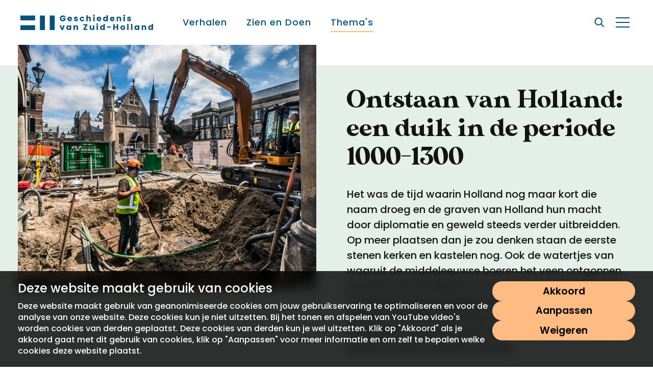

--- FILE ---
content_type: text/html; charset=utf-8
request_url: https://www.geschiedenisvanzuidholland.nl/thema-s/ontstaan-van-holland/activiteiten/
body_size: 16432
content:

<!DOCTYPE html>
<!--[if lt IE 7]>      <html class="no-js lt-ie9 lt-ie8 lt-ie7"> <![endif]-->
<!--[if IE 7]>         <html class="no-js lt-ie9 lt-ie8"> <![endif]-->
<!--[if IE 8]>         <html class="no-js lt-ie9"> <![endif]-->
<!--[if gt IE 8]><!-->
<html class="no-js preventAnimations" lang="nl">
<head>
	<meta name="twitter:card" content="summary">
<meta name="twitter:title" content="Activiteiten">
<meta name="twitter:description" content="">
<!-- Open Graph general (Facebook, Pinterest & Google+) -->
<meta prefix="og: http://ogp.me/ns#" property="og:title" content="Activiteiten" />
<meta prefix="og: http://ogp.me/ns#" property="og:description" content="" />
<meta prefix="og: http://ogp.me/ns#" property="og:url" content="https://www.geschiedenisvanzuidholland.nl/thema-s/ontstaan-van-holland/activiteiten/" />
<meta prefix="og: http://ogp.me/ns#" property="og:site_name" content="Geschiedenis van Zuid-Holland">
<meta prefix="og: http://ogp.me/ns#" property="og:locale" content="nl">
<meta prefix="og: http://ogp.me/ns#" property="og:type" content="Website">
	<!-- Twitter -->
<title>Activiteiten - Geschiedenis van Zuid-Holland</title>
<meta name="description" content="">
<meta name="keywords">


	<link rel="apple-touch-icon" sizes="180x180" href="/img/history/favicon/apple-touch-icon.png">
<link rel="icon" type="image/png" sizes="32x32" href="/img/history/favicon/favicon-32x32.png">
<link rel="icon" type="image/png" sizes="16x16" href="/img/history/favicon/favicon-16x16.png">
<link rel="manifest" href="/img/history/favicon/site.webmanifest">
<link rel="shortcut icon" href="/img/history/favicon/favicon.ico">
<meta name="msapplication-config" content="/img/history/favicon/browserconfig.xml">
<meta name="viewport" content="width=device-width, initial-scale=1">
<meta name="theme-color" content="#ffffff">

	<link rel="mask-icon" href="/img/history/favicon/safari-pinned-tab.svg" color="#08527d">
	<meta name="msapplication-TileColor" content="#08527d">

	<script src="/scripts/jquery.bundle.js?version="></script>

	<link href="/css/main.css?version=17dedb18-2de9-47e4-ac88-5bd258959f93" rel="stylesheet">

</head>
<body class="history themeactivitiesfolder" nodeid="27935">

	<svg class="spritesheet" style="height: 0;overflow: hidden;visibility:hidden;position:absolute;" role="none">
    <symbol viewBox="0 0 13.401 12.103" id="icon_checkbox_check" xmlns="http://www.w3.org/2000/svg">
        <path d="M.623 6.74l4.917 3.917L12.581.573" fill="none"  stroke-width="2" />
    </symbol>
    <symbol viewBox="0 0 21.414 21.414" id="icon_close" xmlns="http://www.w3.org/2000/svg">
        <g fill="none"  stroke-width="2">
            <path d="M.707.707l20 20M20.707.707l-20 20" />
        </g>
    </symbol>
    <symbol viewBox="0 0 33.723 10" id="icon_link_arrow" xmlns="http://www.w3.org/2000/svg">
        <path d="M28.723 0l-1.5 1.5 2.436 2.436H0V6.06h29.656L27.221 8.5l1.5 1.5 5-5z"  />
    </symbol>
    <symbol viewBox="0 0 27 20" id="icon_menu" xmlns="http://www.w3.org/2000/svg">
        <path d="M0 0h27v2H0zM0 9h27v2H0zM0 18h27v2H0z"  />
    </symbol>
    <symbol viewBox="0 0 11.314 7.071" id="icon_menu_caret" xmlns="http://www.w3.org/2000/svg">
        <g >
            <path d="M9.9 7.071L4.243 1.414 5.657 0l5.657 5.657z" />
            <path d="M0 5.657L5.657 0 7.07 1.414 1.414 7.071z" />
        </g>
    </symbol>
    <symbol viewBox="0 0 19.048 19.048" id="icon_plus" xmlns="http://www.w3.org/2000/svg">
        <path fill="none"  stroke-width="2" d="M9.524 0v19.048M0 9.524h19.048" />
    </symbol>
    <symbol viewBox="0 0 31.457 20" id="icon_quote" xmlns="http://www.w3.org/2000/svg">
        <path d="M6.755 0C2.715 0 0 2.649 0 6.026s2.715 6.027 6.689 6.027a10.9 10.9 0 01-3.907 6.424L3.775 20a15.121 15.121 0 009.8-13.974C13.576 2.649 10.861 0 6.755 0zm17.881 0c-4.04 0-6.755 2.649-6.755 6.026s2.719 6.027 6.689 6.027a10.9 10.9 0 01-3.907 6.424L21.656 20a15.121 15.121 0 009.8-13.974C31.457 2.649 28.742 0 24.636 0z"
               />
    </symbol>
    <symbol viewBox="0 0 20.604 20.604" id="icon_search" xmlns="http://www.w3.org/2000/svg">
        <path d="M14.927 13.159a8.155 8.155 0 10-1.767 1.768l5.323 5.321 1.767-1.766-5.323-5.323zM8.375 14A5.625 5.625 0 1114 8.375 5.631 5.631 0 018.375 14z"
               stroke="#fff" stroke-width=".5" />
    </symbol>
    <symbol viewBox="0 0 9.231 8" id="icon_select_caret" xmlns="http://www.w3.org/2000/svg">
        <path d="M4.615 0l4.616 8H0z"  />
    </symbol>
    <symbol viewBox="0 0 11.619 25" id="icon_social_facebook" xmlns="http://www.w3.org/2000/svg">
        <path d="M11.165 12.51h-3.5V25H2.468V12.51H0V8.096h2.468V5.24c0-2.045.972-5.24 5.24-5.24l3.848.015V4.3H8.764a1.057 1.057 0 00-1.1 1.2v2.594h3.956z"
               />
    </symbol>
    <symbol viewBox="0 0 22 22" id="icon_social_instagram" xmlns="http://www.w3.org/2000/svg">
        <path d="M6.466.067a8.089 8.089 0 00-2.67.512A5.627 5.627 0 00.579 3.796a8.052 8.052 0 00-.511 2.67C.014 7.638.001 8.014.001 11.001s.013 3.362.067 4.535a8.073 8.073 0 00.511 2.67 5.627 5.627 0 003.217 3.217 8.091 8.091 0 002.67.511c1.173.053 1.548.066 4.535.066s3.363-.013 4.535-.066a8.087 8.087 0 002.67-.511 5.626 5.626 0 003.217-3.217 8.073 8.073 0 00.511-2.67c.054-1.173.066-1.548.066-4.535s-.012-3.363-.066-4.535a8.085 8.085 0 00-.512-2.67A5.631 5.631 0 0018.205.578a8.093 8.093 0 00-2.67-.51C14.362.014 13.987.001 11 .001S7.639.013 6.466.067zm.09 19.889a6.069 6.069 0 01-2.042-.379 3.645 3.645 0 01-2.088-2.088 6.079 6.079 0 01-.378-2.042c-.053-1.161-.065-1.508-.065-4.445s.012-3.285.065-4.445a6.08 6.08 0 01.378-2.043 3.645 3.645 0 012.088-2.088 6.07 6.07 0 012.042-.38c1.16-.053 1.508-.064 4.445-.064s3.285.012 4.445.065a6.057 6.057 0 012.042.379 3.642 3.642 0 012.088 2.088 6.058 6.058 0 01.38 2.042c.053 1.159.064 1.508.064 4.445s-.011 3.285-.064 4.445a6.092 6.092 0 01-.379 2.042 3.64 3.64 0 01-2.088 2.088 6.075 6.075 0 01-2.043.379c-1.159.052-1.508.063-4.445.063s-3.286-.011-4.445-.062zm-1.2-8.955a5.649 5.649 0 105.645-5.645 5.648 5.648 0 00-5.645 5.645zm10.2-5.872a1.32 1.32 0 101.32-1.32 1.32 1.32 0 00-1.32 1.319zm-8.218 5.872a3.667 3.667 0 113.667 3.666 3.667 3.667 0 01-3.671-3.666z"
               />
    </symbol>
    <symbol viewBox="0 0 19.499 24" id="icon_social_pinterest" xmlns="http://www.w3.org/2000/svg">
        <path d="M10.076 0C3.497 0 0 4.216 0 8.812c0 2.131 1.191 4.79 3.1 5.633.544.245.472-.054.94-1.844a.425.425 0 00-.1-.417c-2.73-3.153-.536-9.635 5.747-9.635 9.093 0 7.394 12.582 1.582 12.582A2.146 2.146 0 019.008 12.5c.428-1.733 1.266-3.6 1.266-4.845 0-3.148-4.69-2.681-4.69 1.49A5.046 5.046 0 006.04 11.3l-1.79 7.239a16.177 16.177 0 00.111 5.318.158.158 0 00.288.073 18.858 18.858 0 002.484-4.678c.186-.685.949-3.465.949-3.465a4.146 4.146 0 003.5 1.668c4.6 0 7.918-4.04 7.918-9.053C19.483 3.6 15.37 0 10.076 0z"
               />
    </symbol>
    <symbol viewBox="0 0 24.612 20" id="icon_social_twitter" xmlns="http://www.w3.org/2000/svg">
        <path d="M22.095 4.979c.01.217.015.437.015.656A14.365 14.365 0 010 17.735a10.2 10.2 0 007.477-2.091 5.055 5.055 0 01-4.717-3.508 5.069 5.069 0 002.28-.085A5.051 5.051 0 01.99 7.099v-.064a5.029 5.029 0 002.286.631A5.057 5.057 0 011.714.924a14.339 14.339 0 0010.41 5.277 5.053 5.053 0 018.6-4.606A10.08 10.08 0 0023.932.369a5.072 5.072 0 01-2.224 2.794 10.04 10.04 0 002.9-.794 10.158 10.158 0 01-2.513 2.61z"
               />
    </symbol>
    <symbol viewBox="0 0 24 16.804" id="icon_social_youtube" xmlns="http://www.w3.org/2000/svg">
        <path d="M23.505 2.629A3.007 3.007 0 0021.39.513C19.512 0 11.999 0 11.999 0s-7.512 0-9.39.494A3.068 3.068 0 00.494 2.629a31.682 31.682 0 00-.495 5.773 31.565 31.565 0 00.495 5.772 3.007 3.007 0 002.115 2.116c1.9.514 9.39.514 9.39.514s7.512 0 9.39-.494a3.007 3.007 0 002.116-2.115 31.692 31.692 0 00.494-5.773 30.074 30.074 0 00-.494-5.792zm-13.9 9.37v-7.2l6.247 3.6zm0 0"
               />
    </symbol>
    <symbol viewBox="0 0 205.013 24" id="logo_history" xmlns="http://www.w3.org/2000/svg">
        <g >
            <path d="M22.76 8.827H0V1.24h22.76zM22.76 24H0v-7.587h22.76z" />
            <path d="M45.364 24V1.24h7.587V24zM30.191 24V1.24h7.587V24z" />
            <path d="M69.674 4.06h-2.39a1.859 1.859 0 00-1.746-.911 2.28 2.28 0 00-2.314 2.53 2.339 2.339 0 002.491 2.605 2.128 2.128 0 002.15-1.568H65.12V5.122h4.7v2.011a4.522 4.522 0 11-4.288-5.982 3.941 3.941 0 014.142 2.909zM76.251 10.227a3.63 3.63 0 010-7.26 3.326 3.326 0 013.516 3.516 5.458 5.458 0 01-.038.632h-4.895a1.309 1.309 0 001.341 1.353 1.15 1.15 0 001.126-.683h2.3a3.3 3.3 0 01-3.35 2.442zm-1.4-4.313h2.707A1.22 1.22 0 0076.23 4.7a1.338 1.338 0 00-1.383 1.219zM85.863 10.227c-1.884 0-3.149-1.05-3.25-2.416h2.137a.991.991 0 001.088.822c.556 0 .847-.253.847-.569 0-1.138-3.845-.316-3.845-2.909 0-1.2 1.024-2.188 2.871-2.188a2.666 2.666 0 012.972 2.4h-2a.931.931 0 00-1.037-.8c-.506 0-.784.2-.784.544 0 1.126 3.819.329 3.858 2.959.002 1.239-1.086 2.157-2.857 2.157zM95.247 2.972a3.233 3.233 0 013.39 2.655h-2.3a1.115 1.115 0 00-1.126-.809c-.772 0-1.3.607-1.3 1.783s.531 1.783 1.3 1.783a1.1 1.1 0 001.126-.809h2.3a3.277 3.277 0 01-3.39 2.656 3.631 3.631 0 010-7.26zM101.874.771h2.163v3.251a2.6 2.6 0 012.176-1.025c1.606 0 2.681 1.113 2.681 3.01v4.123h-2.15V6.298a1.36 1.36 0 10-2.707 0v3.832h-2.163zM112.283 1.176a1.29 1.29 0 111.29 1.164 1.2 1.2 0 01-1.29-1.164zm.2 1.9h2.163v7.055h-2.157zM121.44 10.227a3.63 3.63 0 010-7.26 3.326 3.326 0 013.516 3.516 5.456 5.456 0 01-.038.632h-4.895a1.308 1.308 0 001.341 1.353 1.149 1.149 0 001.126-.683h2.3a3.3 3.3 0 01-3.35 2.442zm-1.4-4.313h2.706a1.22 1.22 0 00-1.33-1.209 1.337 1.337 0 00-1.38 1.214zM130.863 2.972a2.59 2.59 0 012.175 1.075V.771h2.163v9.359h-2.163V9.119a2.44 2.44 0 01-2.175 1.113c-1.733 0-3.112-1.416-3.112-3.643s1.376-3.617 3.112-3.617zm.632 1.885a1.571 1.571 0 00-1.543 1.733 1.594 1.594 0 001.543 1.758 1.759 1.759 0 000-3.491zM141.992 10.227a3.63 3.63 0 010-7.26 3.326 3.326 0 013.516 3.516 5.458 5.458 0 01-.038.632h-4.898a1.309 1.309 0 001.341 1.353 1.15 1.15 0 001.126-.683h2.3a3.3 3.3 0 01-3.347 2.442zm-1.4-4.313h2.707a1.22 1.22 0 00-1.328-1.214 1.338 1.338 0 00-1.383 1.219zM153.603 6.298a1.36 1.36 0 10-2.707 0v3.832h-2.163V3.077h2.163v.936a2.589 2.589 0 012.138-1.012c1.631 0 2.719 1.113 2.719 3.01v4.123h-2.15zM159.142 1.176a1.29 1.29 0 111.29 1.164 1.2 1.2 0 01-1.29-1.164zm.2 1.9h2.164v7.055h-2.163zM168.033 10.227c-1.884 0-3.149-1.05-3.25-2.416h2.137a.991.991 0 001.088.822c.557 0 .847-.253.847-.569 0-1.138-3.845-.316-3.845-2.909 0-1.2 1.024-2.188 2.871-2.188a2.666 2.666 0 012.972 2.4h-2a.93.93 0 00-1.037-.8c-.506 0-.784.2-.784.544 0 1.126 3.82.329 3.857 2.959.003 1.239-1.085 2.157-2.856 2.157zM63.035 16.698l1.531 5.034 1.531-5.034h2.3l-2.5 7.057h-2.669l-2.5-7.057zM74.076 16.596a2.457 2.457 0 012.176 1.1v-1h2.163v7.057h-2.163v-1a2.5 2.5 0 01-2.188 1.1c-1.72 0-3.1-1.416-3.1-3.643s1.379-3.614 3.112-3.614zm.632 1.885a1.571 1.571 0 00-1.543 1.733 1.594 1.594 0 001.543 1.758 1.759 1.759 0 000-3.491zM86.939 19.923a1.36 1.36 0 10-2.707 0v3.832h-2.163v-7.057h2.163v.936a2.588 2.588 0 012.138-1.012c1.631 0 2.719 1.113 2.719 3.01v4.123h-2.15zM103.569 16.52l-3.82 5.464h3.82v1.77h-6.273V22.11l3.794-5.464h-3.794v-1.77h6.273zM114.043 23.755h-2.163v-.961a2.571 2.571 0 01-2.137 1.037 2.685 2.685 0 01-2.732-3.01v-4.123h2.15v3.832a1.366 1.366 0 102.72 0v-3.832h2.162zM117.486 14.8a1.29 1.29 0 111.29 1.164 1.2 1.2 0 01-1.29-1.164zm.2 1.9h2.163v7.057h-2.163zM126.182 16.597a2.589 2.589 0 012.175 1.075v-3.276h2.163v9.359h-2.163v-1.012a2.44 2.44 0 01-2.175 1.113c-1.733 0-3.111-1.416-3.111-3.643s1.378-3.616 3.111-3.616zm.632 1.885a1.571 1.571 0 00-1.543 1.733 1.594 1.594 0 001.543 1.758 1.759 1.759 0 000-3.491zM134.049 18.418h5.565v1.8h-5.565zM149.125 20.099h-3.364v3.659h-2.163V14.88h2.163v3.478h3.364V14.88h2.163v8.878h-2.163zM158.142 23.856a3.63 3.63 0 113.693-3.63 3.5 3.5 0 01-3.693 3.63zm0-1.872a1.545 1.545 0 001.493-1.758c0-1.2-.708-1.758-1.467-1.758-.784 0-1.467.557-1.467 1.758s.657 1.756 1.441 1.756zM165.073 14.396h2.163v9.359h-2.163zM170.89 14.396h2.163v9.359h-2.163zM179.39 16.596a2.456 2.456 0 012.175 1.1v-1h2.163v7.057h-2.161v-1a2.494 2.494 0 01-2.188 1.1c-1.72 0-3.1-1.416-3.1-3.643s1.378-3.614 3.111-3.614zm.632 1.885a1.571 1.571 0 00-1.543 1.733 1.594 1.594 0 001.543 1.758 1.759 1.759 0 000-3.491zM192.252 19.923a1.36 1.36 0 10-2.707 0v3.832h-2.163v-7.057h2.163v.936a2.589 2.589 0 012.138-1.012c1.631 0 2.719 1.113 2.719 3.01v4.123h-2.15zM200.675 16.597a2.591 2.591 0 012.175 1.075v-3.276h2.163v9.359h-2.163v-1.012a2.44 2.44 0 01-2.175 1.113c-1.733 0-3.111-1.416-3.111-3.643s1.379-3.616 3.111-3.616zm.632 1.885a1.571 1.571 0 00-1.543 1.733 1.594 1.594 0 001.543 1.758 1.759 1.759 0 000-3.491z" />
        </g>
    </symbol>
    <symbol viewBox="0 0 205.013 24" id="logo_jub_history" xmlns="http://www.w3.org/2000/svg">
        <g >
            <path d="M22.76 8.827H0V1.24h22.76zM22.76 24H0v-7.587h22.76z" />
            <path d="M45.364 24V1.24h7.587V24zM30.191 24V1.24h7.587V24z" />
            <path d="M69.674 4.06h-2.39a1.859 1.859 0 00-1.746-.911 2.28 2.28 0 00-2.314 2.53 2.339 2.339 0 002.491 2.605 2.128 2.128 0 002.15-1.568H65.12V5.122h4.7v2.011a4.522 4.522 0 11-4.288-5.982 3.941 3.941 0 014.142 2.909zM76.251 10.227a3.63 3.63 0 010-7.26 3.326 3.326 0 013.516 3.516 5.458 5.458 0 01-.038.632h-4.895a1.309 1.309 0 001.341 1.353 1.15 1.15 0 001.126-.683h2.3a3.3 3.3 0 01-3.35 2.442zm-1.4-4.313h2.707A1.22 1.22 0 0076.23 4.7a1.338 1.338 0 00-1.383 1.219zM85.863 10.227c-1.884 0-3.149-1.05-3.25-2.416h2.137a.991.991 0 001.088.822c.556 0 .847-.253.847-.569 0-1.138-3.845-.316-3.845-2.909 0-1.2 1.024-2.188 2.871-2.188a2.666 2.666 0 012.972 2.4h-2a.931.931 0 00-1.037-.8c-.506 0-.784.2-.784.544 0 1.126 3.819.329 3.858 2.959.002 1.239-1.086 2.157-2.857 2.157zM95.247 2.972a3.233 3.233 0 013.39 2.655h-2.3a1.115 1.115 0 00-1.126-.809c-.772 0-1.3.607-1.3 1.783s.531 1.783 1.3 1.783a1.1 1.1 0 001.126-.809h2.3a3.277 3.277 0 01-3.39 2.656 3.631 3.631 0 010-7.26zM101.874.771h2.163v3.251a2.6 2.6 0 012.176-1.025c1.606 0 2.681 1.113 2.681 3.01v4.123h-2.15V6.298a1.36 1.36 0 10-2.707 0v3.832h-2.163zM112.283 1.176a1.29 1.29 0 111.29 1.164 1.2 1.2 0 01-1.29-1.164zm.2 1.9h2.163v7.055h-2.157zM121.44 10.227a3.63 3.63 0 010-7.26 3.326 3.326 0 013.516 3.516 5.456 5.456 0 01-.038.632h-4.895a1.308 1.308 0 001.341 1.353 1.149 1.149 0 001.126-.683h2.3a3.3 3.3 0 01-3.35 2.442zm-1.4-4.313h2.706a1.22 1.22 0 00-1.33-1.209 1.337 1.337 0 00-1.38 1.214zM130.863 2.972a2.59 2.59 0 012.175 1.075V.771h2.163v9.359h-2.163V9.119a2.44 2.44 0 01-2.175 1.113c-1.733 0-3.112-1.416-3.112-3.643s1.376-3.617 3.112-3.617zm.632 1.885a1.571 1.571 0 00-1.543 1.733 1.594 1.594 0 001.543 1.758 1.759 1.759 0 000-3.491zM141.992 10.227a3.63 3.63 0 010-7.26 3.326 3.326 0 013.516 3.516 5.458 5.458 0 01-.038.632h-4.898a1.309 1.309 0 001.341 1.353 1.15 1.15 0 001.126-.683h2.3a3.3 3.3 0 01-3.347 2.442zm-1.4-4.313h2.707a1.22 1.22 0 00-1.328-1.214 1.338 1.338 0 00-1.383 1.219zM153.603 6.298a1.36 1.36 0 10-2.707 0v3.832h-2.163V3.077h2.163v.936a2.589 2.589 0 012.138-1.012c1.631 0 2.719 1.113 2.719 3.01v4.123h-2.15zM159.142 1.176a1.29 1.29 0 111.29 1.164 1.2 1.2 0 01-1.29-1.164zm.2 1.9h2.164v7.055h-2.163zM168.033 10.227c-1.884 0-3.149-1.05-3.25-2.416h2.137a.991.991 0 001.088.822c.557 0 .847-.253.847-.569 0-1.138-3.845-.316-3.845-2.909 0-1.2 1.024-2.188 2.871-2.188a2.666 2.666 0 012.972 2.4h-2a.93.93 0 00-1.037-.8c-.506 0-.784.2-.784.544 0 1.126 3.82.329 3.857 2.959.003 1.239-1.085 2.157-2.856 2.157zM63.035 16.698l1.531 5.034 1.531-5.034h2.3l-2.5 7.057h-2.669l-2.5-7.057zM74.076 16.596a2.457 2.457 0 012.176 1.1v-1h2.163v7.057h-2.163v-1a2.5 2.5 0 01-2.188 1.1c-1.72 0-3.1-1.416-3.1-3.643s1.379-3.614 3.112-3.614zm.632 1.885a1.571 1.571 0 00-1.543 1.733 1.594 1.594 0 001.543 1.758 1.759 1.759 0 000-3.491zM86.939 19.923a1.36 1.36 0 10-2.707 0v3.832h-2.163v-7.057h2.163v.936a2.588 2.588 0 012.138-1.012c1.631 0 2.719 1.113 2.719 3.01v4.123h-2.15zM103.569 16.52l-3.82 5.464h3.82v1.77h-6.273V22.11l3.794-5.464h-3.794v-1.77h6.273zM114.043 23.755h-2.163v-.961a2.571 2.571 0 01-2.137 1.037 2.685 2.685 0 01-2.732-3.01v-4.123h2.15v3.832a1.366 1.366 0 102.72 0v-3.832h2.162zM117.486 14.8a1.29 1.29 0 111.29 1.164 1.2 1.2 0 01-1.29-1.164zm.2 1.9h2.163v7.057h-2.163zM126.182 16.597a2.589 2.589 0 012.175 1.075v-3.276h2.163v9.359h-2.163v-1.012a2.44 2.44 0 01-2.175 1.113c-1.733 0-3.111-1.416-3.111-3.643s1.378-3.616 3.111-3.616zm.632 1.885a1.571 1.571 0 00-1.543 1.733 1.594 1.594 0 001.543 1.758 1.759 1.759 0 000-3.491zM134.049 18.418h5.565v1.8h-5.565zM149.125 20.099h-3.364v3.659h-2.163V14.88h2.163v3.478h3.364V14.88h2.163v8.878h-2.163zM158.142 23.856a3.63 3.63 0 113.693-3.63 3.5 3.5 0 01-3.693 3.63zm0-1.872a1.545 1.545 0 001.493-1.758c0-1.2-.708-1.758-1.467-1.758-.784 0-1.467.557-1.467 1.758s.657 1.756 1.441 1.756zM165.073 14.396h2.163v9.359h-2.163zM170.89 14.396h2.163v9.359h-2.163zM179.39 16.596a2.456 2.456 0 012.175 1.1v-1h2.163v7.057h-2.161v-1a2.494 2.494 0 01-2.188 1.1c-1.72 0-3.1-1.416-3.1-3.643s1.378-3.614 3.111-3.614zm.632 1.885a1.571 1.571 0 00-1.543 1.733 1.594 1.594 0 001.543 1.758 1.759 1.759 0 000-3.491zM192.252 19.923a1.36 1.36 0 10-2.707 0v3.832h-2.163v-7.057h2.163v.936a2.589 2.589 0 012.138-1.012c1.631 0 2.719 1.113 2.719 3.01v4.123h-2.15zM200.675 16.597a2.591 2.591 0 012.175 1.075v-3.276h2.163v9.359h-2.163v-1.012a2.44 2.44 0 01-2.175 1.113c-1.733 0-3.111-1.416-3.111-3.643s1.379-3.616 3.111-3.616zm.632 1.885a1.571 1.571 0 00-1.543 1.733 1.594 1.594 0 001.543 1.758 1.759 1.759 0 000-3.491z" />
        </g>
    </symbol>
    <symbol viewBox="0 0 100 26" id="logo_heritage"
            xmlns="http://www.w3.org/2000/svg">
        <path d="M13.49 1.446L4.126.038s-.352-.046-.393.341c-.03.388-.683 9.47-.683 9.47L.039 18.276s-.082.168-.009.393c.093.269 2.06 6.394 2.06 6.394s.103.32.444.215c.544-.167.517-.166 5.306-1.728 0 0 .132-.05.212-.249.08-.173.08-.173.945-2.157l1.21 1.354s.162.227.48.13c.465-.146.438-.135 2.341-.765 0 0 .115-.036.229-.267l3.192-6.516s.088-.16-.024-.381c-.158-.283-2.509-4.727-2.509-4.727l3.576-4.618s.198-.26-.053-.48l-3.795-3.337s-.096-.079-.155-.092"
              fill="#FFF" />
        <path fill="#FCD01F"
              d="M13.303 9.6l-.061-4.489-4.79-.452-4.33 4.942h9.181M16.59 5.418l-2.946-.279.058 4.001 2.887-3.722M3.891 10.27l2.471 5.77 9.27-1.368-2.329-4.401H3.891" />
        <path d="M6.362 16.04l-2.471-5.77h9.412l2.33 4.402-9.27 1.368zm6.291 5.242l-1.484.477 1.434-2.977s.095-.236-.046-.378a.373.373 0 00-.332-.107l-2.693.59c-.338.066-.363.19-.427.325-.148.312-1.641 3.756-1.641 3.756l-4.442 1.446 3.368-7.7 9.18-1.363-2.917 5.93zm-2.341.721L9.18 20.736l.512-1.18 2.01-.45-1.39 2.897zm-7.848 2.008l-1.78-5.54 2.725-7.609 2.374 5.55-3.319 7.6zM4.36 1.097l3.48 3.234-4.046 4.624.566-7.858zm8.943 8.504H4.122l4.33-4.942 4.79.452.061 4.49zm-.034-7.51l2.973 2.616-7.778-.72L5.1.867l8.17 1.224zm.433 7.05l-.058-4.002 2.945.279-2.887 3.722zm.214.832l3.576-4.618s.198-.26-.053-.48l-3.795-3.337s-.096-.079-.155-.092L4.127.038s-.352-.046-.393.341c-.03.388-.683 9.47-.683 9.47L.039 18.276s-.082.168-.009.393c.093.269 2.06 6.394 2.06 6.394s.103.32.444.215c.544-.167.517-.166 5.306-1.728 0 0 .132-.05.212-.249.08-.173.08-.173.945-2.157l1.21 1.354s.162.227.48.13c.465-.146.438-.135 2.341-.765 0 0 .115-.036.229-.267l3.192-6.516s.088-.16-.024-.381c-.158-.283-2.509-4.727-2.509-4.727zM25.323 12.664V6.248h3.948v1.246h-2.356v1.283h2.245v1.21h-2.245v1.406h2.356v1.27h-3.948M33.676 7.42c-.173 0-.333.012-.481.025v1.64c.16.025.358.025.53.025.618 0 1.012-.358 1.012-.888 0-.506-.407-.802-1.06-.802zm1.16 5.244l-1.58-2.505h-.061v2.505h-1.592V6.248a59.508 59.508 0 012.308-.038c1.58 0 2.517.605 2.517 1.852 0 .987-.63 1.604-1.555 1.826.124.172.296.432.481.703l1.419 2.073h-1.937zM40.265 7.494v1.394h2.172v1.222h-2.172v2.554h-1.592V6.248h3.887v1.246h-2.295M47.495 12.775c-1.9 0-3.319-1.074-3.319-3.196 0-1.912 1.333-3.442 3.603-3.442.691 0 1.394.098 2.085.32l-.296 1.37a4.495 4.495 0 00-1.752-.358c-1.123 0-1.95.716-1.95 1.987 0 1.234.716 1.912 1.765 1.912a2.5 2.5 0 00.765-.11V9.245h1.592v3.06a6.793 6.793 0 01-2.493.469M55.269 7.53c-.864 0-1.63.655-1.63 1.901 0 1.123.506 1.937 1.592 1.937.901 0 1.679-.592 1.679-1.9 0-1.27-.667-1.937-1.641-1.937zm-.124 5.245c-2.097 0-3.208-1.296-3.208-3.245 0-2.098 1.629-3.393 3.443-3.393 1.826 0 3.232 1.036 3.232 3.245 0 2.11-1.604 3.393-3.467 3.393zM60.623 12.664V6.248h3.949v1.246h-2.357v1.283h2.246v1.21h-2.246v1.406h2.357v1.27h-3.949M69.248 7.506c-.235 0-.53.013-.752.037v3.788c.147.025.43.037.715.037 1.148 0 1.974-.654 1.974-1.95 0-1.258-.654-1.912-1.937-1.912zm-.198 5.195a49.11 49.11 0 01-2.146-.05V6.248c.58-.013 1.715-.038 2.504-.038 2.086 0 3.467.89 3.467 3.135 0 2.332-1.665 3.356-3.825 3.356zM79.205 12.664v-2.591h-2.727v2.59h-1.591V6.249h1.591v2.455h2.727V6.248h1.592v6.416h-1.592M86.176 12.775c-1.95 0-2.875-.913-2.875-2.37V6.249h1.592v3.8c0 .987.469 1.407 1.37 1.407.974 0 1.357-.543 1.357-1.469V6.248h1.567v3.936c0 1.431-.901 2.59-3.01 2.59M91.692 12.664h1.591V6.248h-1.591zM96.861 12.8c-.407 0-.9-.062-1.258-.149l.061-1.406c.37.148.852.234 1.358.234.53 0 .974-.246.974-.727 0-.976-2.578-.432-2.578-2.53 0-1.259.95-2.098 2.714-2.098.346 0 .814.05 1.172.099l-.05 1.333a4.722 4.722 0 00-1.184-.16c-.678 0-.962.258-.962.653 0 .913 2.628.53 2.628 2.505 0 1.345-1.086 2.245-2.875 2.245M42.064 20.736v-.49l2.09-2.939c.14-.201.253-.367.393-.55a28.85 28.85 0 01-1.058.016h-1.356v-.586h3.184v.508l-2.178 3.061c-.105.148-.192.289-.28.394.14-.027.604-.027 1.128-.027h1.365v.613h-3.288M48.965 20.805c-1.224 0-1.88-.577-1.88-1.627v-2.99h.665v2.895c0 .804.472 1.172 1.267 1.172.928 0 1.26-.525 1.26-1.278v-2.79h.656v2.825c0 .962-.568 1.793-1.968 1.793M53.043 20.735h.664v-4.548h-.664zM57.206 16.695c-.21 0-.472.008-.69.026v3.464c.157.008.445.026.647.026 1.12 0 1.897-.551 1.897-1.759 0-1.162-.62-1.757-1.854-1.757zm-.122 4.058c-.507 0-.883-.017-1.233-.017v-4.549c.376 0 .97-.017 1.46-.017 1.513 0 2.45.665 2.45 2.24 0 1.6-1.138 2.343-2.677 2.343zM62.596 19.087a.677.677 0 01-.679-.679c0-.37.303-.679.68-.679.37 0 .678.309.678.68a.68.68 0 01-.679.678M68.692 20.736V18.67h-2.45v2.065h-.664v-4.549h.665v1.916h2.449v-1.916h.664v4.549h-.664M73.24 16.686c-.795 0-1.495.612-1.495 1.75 0 .97.377 1.792 1.46 1.792.867 0 1.531-.595 1.531-1.731 0-1.181-.568-1.811-1.495-1.811zm-.078 4.12c-1.469 0-2.125-.972-2.125-2.3 0-1.514 1.04-2.389 2.265-2.389 1.339 0 2.143.823 2.143 2.31 0 1.521-1.006 2.378-2.283 2.378zM77.135 20.736v-4.549h.664v3.989h1.688v.56h-2.352M80.94 20.736v-4.549h.665v3.989h1.687v.56H80.94M86.434 17.657c-.105-.271-.201-.56-.271-.779h-.01a6.226 6.226 0 01-.261.779l-.613 1.565h1.758l-.603-1.565zm1.172 3.079l-.385-1.015h-2.126l-.393 1.015h-.665l1.793-4.549h.743l1.767 4.549h-.734zM92.81 20.736l-1.862-2.843a7.626 7.626 0 01-.525-.918h-.008c.017.306.035.656.035 1.19l.008 2.57h-.647v-4.548h.866l1.836 2.808c.193.289.385.612.551.927h.01a29.96 29.96 0 01-.036-1.6l-.009-2.135h.656v4.549h-.874M97.185 16.695c-.21 0-.472.008-.69.026v3.464c.157.008.445.026.647.026 1.12 0 1.897-.551 1.897-1.759 0-1.162-.62-1.757-1.854-1.757zm-.122 4.058c-.507 0-.883-.017-1.233-.017v-4.549c.376 0 .97-.017 1.46-.017 1.513 0 2.45.665 2.45 2.24 0 1.6-1.138 2.343-2.677 2.343z"
              fill="#1A2059" />
    </symbol>
    <symbol viewBox="0 0 60 68" id="icon_video_play" xmlns="http://www.w3.org/2000/svg">
        <path d="M60 34L0 68V0z"  />
    </symbol>
    <symbol viewBox="0 0 20 20" id="icon_view_grid" xmlns="http://www.w3.org/2000/svg">
        <path d="M.5 11.5h8v8h-8zM11.5 11.5h8v8h-8zM.5.5h8v8h-8zM11.5.5h8v8h-8z" stroke="#121313" fill="none" />
    </symbol>
    <symbol viewBox="0 0 20.307 20.3" id="icon_view_map" xmlns="http://www.w3.org/2000/svg">
        <g  stroke-width=".3">
            <path d="M12.639 5.611a2.486 2.486 0 10-2.486 2.486 2.486 2.486 0 002.486-2.486zm-4.383 0a1.9 1.9 0 111.9 1.9 1.9 1.9 0 01-1.9-1.9z" />
            <path d="M20.134 19.75l-2.4-6.292a.3.3 0 00-.275-.189h-4.542l.083-.135c1.748-2.894 2.627-5.425 2.615-7.522a5.462 5.462 0 10-10.923 0c-.013 2.1.867 4.63 2.615 7.523l.083.135H2.847a.3.3 0 00-.275.189l-2.4 6.292a.294.294 0 00.275.4h19.412a.294.294 0 00.275-.4zM5.281 5.611a4.873 4.873 0 019.745 0c.025 4.183-3.884 9.341-4.873 10.577-.988-1.236-4.9-6.393-4.873-10.578zm4.648 11.234a.294.294 0 00.449 0 31.244 31.244 0 002.17-2.988h4.708l.377.988-9.2 3.272-3.28-4.261h2.606a31.244 31.244 0 002.171 2.988zm-1.507 1.9h0l5.491-1.955 2.129 2.766H6.133zM3.05 13.857h1.36l3.439 4.469-3.473 1.235h-3.5zm13.735 5.7l-2.288-2.967 3.348-1.191 1.589 4.165z" />
        </g>
    </symbol>
    <symbol viewBox="0 0 8.55 23.37" id="icon_i" xmlns="http://www.w3.org/2000/svg">
        <path d="M6.6 2.64A2.428 2.428 0 003.87 0a2.419 2.419 0 00-2.7 2.64 2.463 2.463 0 002.7 2.7 2.472 2.472 0 002.73-2.7zm1.95 20.73V21l-1.53-.21c-.45-.06-.48-.12-.48-.6V7.74H.33L0 10.17l1.62.57c.3.09.39.3.39.63v8.82c0 .45-.06.54-.48.6L0 21v2.37z"></path>
    </symbol>
    <symbol viewBox="0 0 25.255 22.098" id="icon_usp_check" xmlns="http://www.w3.org/2000/svg">
        <path d="M.623 12.853l9.79 7.8L24.435.573" fill="none" stroke="#837367" stroke-width="2" />
    </symbol>
    <symbol viewBox="0 0 18 18.038" id="icon_phone" xmlns="http://www.w3.org/2000/svg">
        <path d="M17.528 13.238l-2.517-2.517a1.674 1.674 0 00-2.787.629 1.713 1.713 0 01-1.978 1.079 7.762 7.762 0 01-4.675-4.675A1.629 1.629 0 016.65 5.776a1.674 1.674 0 00.629-2.787L4.761.472a1.8 1.8 0 00-2.427 0L.627 2.18c-1.708 1.8.18 6.563 4.405 10.788s8.99 6.2 10.788 4.405l1.708-1.708a1.8 1.8 0 000-2.427z" />
    </symbol>
    <symbol viewBox="0 0 18 14.143" id="icon_email" xmlns="http://www.w3.org/2000/svg">
        <g >
            <path d="M1.728 4.359Q2.07 4.6 3.787 5.79t2.632 1.833q.1.07.427.306t.542.382q.216.146.522.326a3.031 3.031 0 00.578.271 1.592 1.592 0 00.5.09h.02a1.593 1.593 0 00.5-.09 3.034 3.034 0 00.578-.271q.306-.181.522-.326t.542-.382q.326-.236.427-.306l4.7-3.265a4.772 4.772 0 001.225-1.235A2.653 2.653 0 0018 1.607 1.621 1.621 0 0016.393 0H1.607a1.434 1.434 0 00-1.19.522A2.028 2.028 0 000 1.828a2.346 2.346 0 00.552 1.371 4.986 4.986 0 001.176 1.16z" />
            <path d="M17 5.434q-3.294 2.23-5 3.465-.573.422-.929.658a5.734 5.734 0 01-.949.482 2.891 2.891 0 01-1.1.246H8.99a2.892 2.892 0 01-1.1-.246 5.737 5.737 0 01-.949-.482q-.356-.236-.929-.658-1.356-.994-4.992-3.465A5.319 5.319 0 010 4.56v7.975a1.547 1.547 0 00.472 1.135 1.547 1.547 0 001.135.472h14.786A1.612 1.612 0 0018 12.535V4.56a5.538 5.538 0 01-1 .874z" />
        </g>
    </symbol>
    <symbol viewBox="0 0 35.602 30" id="icon_shop_cart" xmlns="http://www.w3.org/2000/svg">
        <path d="M35.074 10.067a2.46 2.46 0 00-1.935-.928h-6.857L22.564.626a1.043 1.043 0 10-1.912.835l3.353 7.679H11.6l3.353-7.679a1.043 1.043 0 10-1.912-.835L9.32 9.139H2.464a2.46 2.46 0 00-1.935.928 2.4 2.4 0 00-.467 2.043l3.661 15.993a2.444 2.444 0 002.4 1.9h23.354a2.444 2.444 0 002.4-1.9l3.662-15.993a2.4 2.4 0 00-.467-2.043zm-5.597 17.85H6.125a.373.373 0 01-.369-.276L2.095 11.644a.319.319 0 01.065-.277.379.379 0 01.3-.142h5.949l-.273.626a1.043 1.043 0 101.912.835l.638-1.46h14.231l.638 1.46a1.043 1.043 0 001.912-.835l-.273-.626h5.945a.379.379 0 01.3.142.319.319 0 01.065.277l-3.658 15.993a.373.373 0 01-.369.276z"
               />
    </symbol>
    <symbol viewBox="0 0 16.25 20" id="icon_shop_delete" xmlns="http://www.w3.org/2000/svg">
        <path d="M14.688 2.5H11.25v-.625A1.875 1.875 0 009.375 0h-2.5A1.875 1.875 0 005 1.875V2.5H1.562A1.563 1.563 0 000 4.063v1.25a.625.625 0 00.625.625h15a.625.625 0 00.625-.625v-1.25A1.563 1.563 0 0014.688 2.5zM6.25 1.875a.626.626 0 01.625-.625h2.5a.626.626 0 01.625.625V2.5H6.25zM1.187 7.187a.2.2 0 00-.2.2l.516 10.822a1.873 1.873 0 001.873 1.786h9.491a1.873 1.873 0 001.873-1.786l.516-10.822a.2.2 0 00-.2-.2zm9.44 1.563a.625.625 0 011.25 0v8.125a.625.625 0 01-1.25 0zm-3.125 0a.625.625 0 011.25 0v8.125a.625.625 0 01-1.25 0zm-3.125 0a.625.625 0 011.25 0v8.125a.625.625 0 01-1.25 0z"  />
    </symbol>
    <symbol viewBox="0 0 21.224 20" id="icon_shop_warning" xmlns="http://www.w3.org/2000/svg">
        <path d="M20.783 15.304l-7.5-13.782a3.109 3.109 0 00-5.347 0L.441 15.304a3.108 3.108 0 002.673 4.7h14.995a3.108 3.108 0 002.674-4.7zm-10.171 2.209a1.244 1.244 0 111.244-1.244 1.245 1.245 0 01-1.244 1.244zm1.243-4.972a1.244 1.244 0 11-2.487 0v-6.22a1.244 1.244 0 012.487 0z"
               />
    </symbol>
    <symbol viewBox="0 0 28 40" id="icon_audio_pause" xmlns="http://www.w3.org/2000/svg">
        <path d="M0 0h9v40H0zM19 0h9v40h-9z"  />
    </symbol>
    <symbol viewBox="0 0 34.286 40" id="icon_audio_play" xmlns="http://www.w3.org/2000/svg">
        <path d="M34.286 20L0 40V0z"  />
    </symbol>
    <symbol viewBox="0 0 20 20" id="icon_audio_volume" xmlns="http://www.w3.org/2000/svg">
        <path d="M18.372 14.846a1 1 0 01-1.377.225.95.95 0 01-.23-1.345 6.254 6.254 0 001.26-3.716 6.259 6.259 0 00-1.277-3.735.95.95 0 01.226-1.346 1 1 0 011.378.22A8.154 8.154 0 0120 10.01a8.148 8.148 0 01-1.628 4.834zm-5.209 4.228a.919.919 0 01-1.57.657l-5.972-5.979h-4.7A.924.924 0 010 12.825V7.176a.924.924 0 01.921-.927h4.7L11.593.27a.916.916 0 011.3 0 .93.93 0 01.269.654z"
               />
    </symbol>
    <symbol viewBox="0 0 20 20" id="icon_map_close_fullscreen" xmlns="http://www.w3.org/2000/svg">
        <path d="M10 6L4 0h12zM10 14l6 6H4zM6 10l-6 6V4zM14 10l6-6v12z" />
    </symbol>
    <symbol viewBox="0 0 26 26" id="icon_map_open_fullscreen" xmlns="http://www.w3.org/2000/svg">
        <path d="M13 0l6 6H7zM13 26l-6-6h12zM0 13l6-6v12zM26 13l-6 6V7z" />
    </symbol>
    <symbol viewBox="0 0 8.952 25" id="icon_map_live_location" xmlns="http://www.w3.org/2000/svg">
        <path d="M7 2.524A2.524 2.524 0 114.476 0 2.524 2.524 0 017 2.524M8.945 13.538l-.526-5.205a2.761 2.761 0 00-2.734-2.471H3.293A2.758 2.758 0 00.559 8.333l-.552 5.205a.888.888 0 00.578.946l1.288.526a.467.467 0 01.289.394l.683 8.754a.918.918 0 00.92.841h1.446a.937.937 0 00.92-.841l.657-8.78a.505.505 0 01.289-.394l1.288-.526a.857.857 0 00.578-.92z" />
    </symbol>
    <symbol viewBox="0 0 16 16" id="icon_share" xmlns="http://www.w3.org/2000/svg">
        <path d="M15 3a2 2 0 11-4 0 2 2 0 114 0zM15 13a2 2 0 11-4 0 2 2 0 114 0zM5 8a2 2 0 11-4 0 2 2 0 114 0z" stroke="none" />
        <path d="M13 3L3 8l10 5" fill="none" />
    </symbol>
    <symbol viewBox="0 0 19.972 20" id="icon_calendar"
            xmlns="http://www.w3.org/2000/svg">
        <path d="M3.483 20h13a3.493 3.493 0 0 0 3.484-3.511V5.341a3.483 3.483 0 0 0-3.484-3.465h-.7V.697a.7.7 0 1 0-1.393 0v1.208h-3.716V.697a.7.7 0 1 0-1.393 0v1.208H5.565V.697a.7.7 0 1 0-1.393 0v1.208h-.7A3.483 3.483 0 0 0-.012 5.342v11.147A3.493 3.493 0 0 0 3.472 20Zm15.095-3.511a2.09 2.09 0 0 1-2.09 2.118h-13a2.09 2.09 0 0 1-2.09-2.118V8.314h17.185ZM3.483 3.27h.7v1.143a.7.7 0 1 0 1.393 0V3.27h3.716v1.143a.7.7 0 1 0 1.393 0V3.27h3.716v1.143a.7.7 0 1 0 1.393 0V3.27h.7a2.09 2.09 0 0 1 2.09 2.071v1.607H1.393V5.342a2.09 2.09 0 0 1 2.09-2.071Z" />
        <path d="M6.502 11.361A1.161 1.161 0 1 1 5.341 10.2a1.161 1.161 0 0 1 1.161 1.161M11.147 11.361A1.161 1.161 0 1 1 9.991 10.2a1.161 1.161 0 0 1 1.161 1.161M15.792 11.361a1.161 1.161 0 1 1-1.161-1.161 1.161 1.161 0 0 1 1.161 1.161M6.502 15.076a1.161 1.161 0 1 1-1.161-1.161 1.161 1.161 0 0 1 1.161 1.161M11.147 15.076a1.161 1.161 0 1 1-1.156-1.163 1.161 1.161 0 0 1 1.161 1.161M15.792 15.076a1.161 1.161 0 1 1-1.161-1.161 1.161 1.161 0 0 1 1.161 1.161" />
    </symbol>
</svg>
	

<header class="">
    <div class="container-fluid">
        <div class="row align-items-center">
            <div class="col">
                <div class="row align-items-center headerRow">
                    <div class="col-auto logoColumn">
                        <a href="/" title="Ga naar de pagina Geschiedenis van Zuid-Holland">
                            <svg class="sprite logo_history">
                                <use xlink:href="#logo_history" />
                            </svg>
                        </a>
                    </div>
                    <div class="col headerNavigation">
                        

    <nav aria-label="Headermenu" id="headerMenu" class="header d-none d-lg-flex">
        <ul aria-label="Hoofdmenu" class="main" role="menu">
                    <li role="none">
                        <a href="/verhalen/" class="" role="menuitem" title="Ga naar de pagina Verhalen">
                            <span>Verhalen</span>
                        </a>
                    </li>
                    <li role="none">
                        <a href="/zien-en-doen/" class="" role="menuitem" title="Ga naar de pagina Zien en Doen">
                            <span>Zien en Doen</span>
                        </a>
                    </li>
                    <li role="none">
                        <a href="/thema-s/" class="active" role="menuitem" title="Ga naar de pagina Thema&#x27;s">
                            <span>Thema&#x27;s</span>
                        </a>
                    </li>
        </ul>
    </nav>


<a class="searchButton" title="Zoeken">
    <svg class="sprite icon_search">
        <use xlink:href="#icon_search" />
    </svg>
</a>

<button class="menuButton" title="Open het menu" aria-expanded="false" data-panel-opens="hamburger">
    <svg class="sprite icon_menu">
        <use xlink:href="#icon_menu" />
    </svg>
    <svg class="sprite icon_close">
        <use xlink:href="#icon_close" />
    </svg>
</button>
                    </div>
                </div>
            </div>
        </div>
    </div>
</header>



    <section class="menuPanels">
        <div class="panel hamburgerPanel" data-panel="hamburger">
            <div class="container">
                <div class="row topRow">
                    <div class="col-12 d-lg-none mobileHeader">
                        <button title="Sluit het menu" data-panel-close>
                            <svg class="sprite icon_close">
                                <use xlink:href="#icon_close" />
                            </svg>
                        </button>
                    </div>

                    <div class="col-12 d-lg-none hamburgerMainMenu">
                        <ul aria-label="Hoofdmenu" class="main list hamburger" role="menu">
                                    <li role="none">
                                        <a href="/verhalen/" class="" role="menuitem" title="Ga naar de pagina Verhalen">
                                            <span>Verhalen</span>
                                        </a>
                                    </li>
                                    <li role="none">
                                        <a href="/zien-en-doen/" class="" role="menuitem" title="Ga naar de pagina Zien en Doen">
                                            <span>Zien en Doen</span>
                                        </a>
                                    </li>
                                    <li role="none">
                                        <a href="/thema-s/" class="active" role="menuitem" title="Ga naar de pagina Thema&#x27;s">
                                            <span>Thema&#x27;s</span>
                                        </a>
                                    </li>
                        </ul>
                    </div>

                        <div class="col-12 col-lg-4">
                            <span class="listTitle">Meedoen</span>
                            <ul class="list hideMobileList hamburger">
                                    <li class="mobilePanelLink">
                                        <a href="" title="Ga naar het menu Meedoen" data-panel-opens="8937162c-5f2d-4c77-a397-a7412449b32b">
                                            <span>Meedoen</span>
                                            <svg class="sprite icon_menu_caret">
                                                <use xlink:href="#icon_menu_caret" />
                                            </svg>
                                        </a>
                                    </li>
                                    <li>
                                        <a href="/meedoen/meedoen/" title="Ga naar de pagina Meedoen">
                                            <span>Meedoen</span>
                                        </a>
                                    </li>
                                    <li>
                                        <a href="/meedoen/hoe-werkt-het/" title="Ga naar de pagina Hoe werkt het?">
                                            <span>Hoe werkt het?</span>
                                        </a>
                                    </li>
                                    <li>
                                        <a href="/meedoen/stuur-je-verhaal-in/" title="Ga naar de pagina Stuur je verhaal in">
                                            <span>Stuur je verhaal in</span>
                                        </a>
                                    </li>
                                    <li>
                                        <a href="/meedoen/stuur-je-activiteit-in/" title="Ga naar de pagina Stuur je activiteit in">
                                            <span>Stuur je activiteit in</span>
                                        </a>
                                    </li>
                                    <li>
                                        <a href="/meedoen/archeologische-vondst-aanmelden/" title="Ga naar de pagina Meld een archeologische vondst">
                                            <span>Meld een archeologische vondst</span>
                                        </a>
                                    </li>
                                    <li>
                                        <a href="/nieuwsbrief/" title="Ga naar de pagina Nieuwsbrief">
                                            <span>Nieuwsbrief</span>
                                        </a>
                                    </li>
                                    <li>
                                        <a href="/meedoen/voorwaarden/" title="Ga naar de pagina Voorwaarden">
                                            <span>Voorwaarden</span>
                                        </a>
                                    </li>
                            </ul>
                        </div>
                        <div class="col-12 col-lg-4">
                            <span class="listTitle">Over ons</span>
                            <ul class="list hideMobileList hamburger">
                                    <li class="mobilePanelLink">
                                        <a href="" title="Ga naar het menu Over ons" data-panel-opens="112bf9c9-7b63-4308-aa6b-81248212d648">
                                            <span>Over ons</span>
                                            <svg class="sprite icon_menu_caret">
                                                <use xlink:href="#icon_menu_caret" />
                                            </svg>
                                        </a>
                                    </li>
                                    <li>
                                        <a href="/over-ons/" title="Ga naar de pagina Over ons">
                                            <span>Over ons</span>
                                        </a>
                                    </li>
                                    <li>
                                        <a href="/over-ons/colofon/" title="Ga naar de pagina Colofon">
                                            <span>Colofon</span>
                                        </a>
                                    </li>
                                    <li>
                                        <a href="/over-ons/contact/" title="Ga naar de pagina Contact">
                                            <span>Contact</span>
                                        </a>
                                    </li>
                                    <li>
                                        <a href="/over-ons/onderwijs/" title="Ga naar de pagina Onderwijs">
                                            <span>Onderwijs</span>
                                        </a>
                                    </li>
                                    <li>
                                        <a href="/over-ons/toegankelijkheid/" title="Ga naar de pagina Toegankelijkheid">
                                            <span>Toegankelijkheid</span>
                                        </a>
                                    </li>
                                    <li>
                                        <a href="/privacyverklaring/" title="Ga naar de pagina Privacyverklaring">
                                            <span>Privacyverklaring</span>
                                        </a>
                                    </li>
                            </ul>
                        </div>
                </div>
                <div class="row align-items-lg-center bottomRow">
                    <div class="col-12 col-lg-auto socialsCol ml-lg-auto">
                        <ul class="socials">
                                <li>
                                    <a href="https://www.facebook.com/geschiedenisZH/" title="Ga naar de Facebook pagina van Geschiedenis van Zuid-Holland" target="_blank">
                                        <svg class="sprite icon_social_facebook">
                                            <use xlink:href="#icon_social_facebook" />
                                        </svg>
                                    </a>
                                </li>
                                <li>
                                    <a href="https://twitter.com/geschiedeniszh" title="Ga naar de Twitter pagina van Geschiedenis van Zuid-Holland" target="_blank">
                                        <svg class="sprite icon_social_twitter">
                                            <use xlink:href="#icon_social_twitter" />
                                        </svg>
                                    </a>
                                </li>
                                <li>
                                    <a href="https://www.instagram.com/geschiedenisvanzuidholland" title="Ga naar de Instagram pagina van Geschiedenis van Zuid-Holland" target="_blank">
                                        <svg class="sprite icon_social_instagram">
                                            <use xlink:href="#icon_social_instagram" />
                                        </svg>
                                    </a>
                                </li>
                                <li>
                                    <a href="https://www.youtube.com/user/ErfgoedhuisZH" title="Ga naar de YouTube pagina van Geschiedenis van Zuid-Holland" target="_blank">
                                        <svg class="sprite icon_social_youtube">
                                            <use xlink:href="#icon_social_youtube" />
                                        </svg>
                                    </a>
                                </li>
                        </ul>
                    </div>
                </div>
            </div>
        </div>
            <div class="panel" data-panel="8937162c-5f2d-4c77-a397-a7412449b32b">
                

<div class="container">
    <div class="row">
        <div class="col-12 d-lg-none mobileHeader">
            <button title="Ga terug naar het hoofdmenu" class="back" data-panel-opens="hamburger">
                <svg class="sprite icon_menu_caret">
                    <use xlink:href="#icon_menu_caret" />
                </svg>
                <span>Terug</span>
            </button>

            <button title="Sluit het menu" data-panel-close>
                <svg class="sprite icon_close">
                    <use xlink:href="#icon_close" />
                </svg>
            </button>
        </div>

        <div class="col-12 d-lg-none">
            <span class="panelName">Meedoen</span>
        </div>

        <div class="col-12 col-lg-4">
            <ul>
                    <li>
                        <a href="/meedoen/meedoen/" title="Ga naar de pagina Meedoen">
                            <span>Meedoen</span>
                        </a>
                    </li>
                    <li>
                        <a href="/meedoen/hoe-werkt-het/" title="Ga naar de pagina Hoe werkt het?">
                            <span>Hoe werkt het?</span>
                        </a>
                    </li>
                    <li>
                        <a href="/meedoen/stuur-je-verhaal-in/" title="Ga naar de pagina Stuur je verhaal in">
                            <span>Stuur je verhaal in</span>
                        </a>
                    </li>
                    <li>
                        <a href="/meedoen/stuur-je-activiteit-in/" title="Ga naar de pagina Stuur je activiteit in">
                            <span>Stuur je activiteit in</span>
                        </a>
                    </li>
                    <li>
                        <a href="/meedoen/archeologische-vondst-aanmelden/" title="Ga naar de pagina Meld een archeologische vondst">
                            <span>Meld een archeologische vondst</span>
                        </a>
                    </li>
                    <li>
                        <a href="/nieuwsbrief/" title="Ga naar de pagina Nieuwsbrief">
                            <span>Nieuwsbrief</span>
                        </a>
                    </li>
                    <li>
                        <a href="/meedoen/voorwaarden/" title="Ga naar de pagina Voorwaarden">
                            <span>Voorwaarden</span>
                        </a>
                    </li>
            </ul>
        </div>

    </div>
</div>
            </div>
            <div class="panel" data-panel="112bf9c9-7b63-4308-aa6b-81248212d648">
                

<div class="container">
    <div class="row">
        <div class="col-12 d-lg-none mobileHeader">
            <button title="Ga terug naar het hoofdmenu" class="back" data-panel-opens="hamburger">
                <svg class="sprite icon_menu_caret">
                    <use xlink:href="#icon_menu_caret" />
                </svg>
                <span>Terug</span>
            </button>

            <button title="Sluit het menu" data-panel-close>
                <svg class="sprite icon_close">
                    <use xlink:href="#icon_close" />
                </svg>
            </button>
        </div>

        <div class="col-12 d-lg-none">
            <span class="panelName">Over ons</span>
        </div>

        <div class="col-12 col-lg-4">
            <ul>
                    <li>
                        <a href="/over-ons/" title="Ga naar de pagina Over ons">
                            <span>Over ons</span>
                        </a>
                    </li>
                    <li>
                        <a href="/over-ons/colofon/" title="Ga naar de pagina Colofon">
                            <span>Colofon</span>
                        </a>
                    </li>
                    <li>
                        <a href="/over-ons/contact/" title="Ga naar de pagina Contact">
                            <span>Contact</span>
                        </a>
                    </li>
                    <li>
                        <a href="/over-ons/onderwijs/" title="Ga naar de pagina Onderwijs">
                            <span>Onderwijs</span>
                        </a>
                    </li>
                    <li>
                        <a href="/over-ons/toegankelijkheid/" title="Ga naar de pagina Toegankelijkheid">
                            <span>Toegankelijkheid</span>
                        </a>
                    </li>
                    <li>
                        <a href="/privacyverklaring/" title="Ga naar de pagina Privacyverklaring">
                            <span>Privacyverklaring</span>
                        </a>
                    </li>
            </ul>
        </div>

    </div>
</div>
            </div>
    </section>


<section class="headerSearch" aria-expanded="false" aria-hidden="true">
    <div class="container-fluid d-none d-md-block">
        <div class="row justify-content-end">
            <div class="col-auto">
                <button class="closeButton" tabindex="-1" aria-hidden="true" aria-label="Sluit het zoekscherm">
                    <svg class="sprite icon_close">
                        <use xlink:href="#icon_close" />
                    </svg>
                </button>
            </div>
        </div>
    </div>
    <div class="container">
        <div class="row justify-content-center">
            <div class="col-12 col-md-8 col-lg-6 col-xl-4">
                <form action="/zoeken/" method="get" class="headerSearchForm mb-2">
                    <div class="row justify-content-between align-center mb-1">
                        <div class="col-auto">
                            <label for="headerSearchInput">Zoeken</label>
                        </div>
                        <div class="col-auto d-none d-md-flex align-center">
                            <aside>ESC = sluiten</aside>
                        </div>
                    </div>
                    <div class="row">
                        <div class="col inputsColumn">
                            <input type="search" tabindex="-1" aria-hidden="true" aria-label="Zoek op de gehele website" name="q" id="headerSearchInput" placeholder="Ik ben op zoek naar..." autocomplete="off" />
                            <button type="button" class="focus" tabindex="-1" aria-label="Focus op het zoekveld">
                                <svg class="sprite icon_search">
                                    <use xlink:href="#icon_search" />
                                </svg>
                            </button>
                            <button type="reset" tabindex="-1" aria-hidden="true" aria-label="Verwijder je zoektekst" disabled="disabled">
                                <svg class="sprite icon_close">
                                    <use xlink:href="#icon_close" />
                                </svg>
                            </button>
                        </div>
                    </div>
                </form>
            </div>
        </div>
        <div class="row justify-content-center">
            <div class="col-12 col-md-8 col-lg-6 col-xl-4">
                <div class="status">
                    <span id="searchResultsTitle">Veelgezochte onderwerpen</span>
                </div>
                <ul aria-labelledby="searchResultsTitle">
                            <li>
                                <a href="/thema-s/trekvaarten/" title="Ga naar de pagina Trekvaarten" tabindex="-1" aria-hidden="true">
                                    <span>Trekvaarten</span>
                                    <svg class="sprite icon_link_arrow">
                                        <use xlink:href="#icon_link_arrow" />
                                    </svg>
                                </a>
                            </li>
                            <li>
                                <a href="/thema-s/kastelen-landgoederen-en-buitenplaatsen/" title="Ga naar de pagina Landgoederen" tabindex="-1" aria-hidden="true">
                                    <span>Landgoederen</span>
                                    <svg class="sprite icon_link_arrow">
                                        <use xlink:href="#icon_link_arrow" />
                                    </svg>
                                </a>
                            </li>
                            <li>
                                <a href="/thema-s/molenverhalen/" title="Ga naar de pagina Molenverhalen" tabindex="-1" aria-hidden="true">
                                    <span>Molenverhalen</span>
                                    <svg class="sprite icon_link_arrow">
                                        <use xlink:href="#icon_link_arrow" />
                                    </svg>
                                </a>
                            </li>
                            <li>
                                <a href="/zien-en-doen/locaties/kasteel-duivenvoorde-in-voorschoten/" title="Ga naar de pagina Kasteel Duivenvoorde" tabindex="-1" aria-hidden="true">
                                    <span>Kasteel Duivenvoorde</span>
                                    <svg class="sprite icon_link_arrow">
                                        <use xlink:href="#icon_link_arrow" />
                                    </svg>
                                </a>
                            </li>
                            <li>
                                <a href="/thema-s/landgoedwandelen/" title="Ga naar de pagina Landgoedwandelen" tabindex="-1" aria-hidden="true">
                                    <span>Landgoedwandelen</span>
                                    <svg class="sprite icon_link_arrow">
                                        <use xlink:href="#icon_link_arrow" />
                                    </svg>
                                </a>
                            </li>
                </ul>
                <a class="fullSearch button inactive mt-2" aria-hidden="true" tabindex="-1">
                    <span></span>
                    <svg class="sprite icon_link_arrow">
                        <use xlink:href="#icon_link_arrow" />
                    </svg>
                </a>
            </div>
        </div>
    </div>
</section>
	
<main>
	
<section class="hero" data-bg="Groen">
	<div class="container">
		<div class="row justify-content-center">
				<div class="col-12 col-md-5 col-lg-6 imageColumn">
					<div class="image imageHolderUrh">
						<noscript data-slimmage='true' alt='' class='' data-img-src='/media/kd1fo1h4/binnenhofgraven02nr305a8265_crop.jpg?width=854&height=600&v=1d8c1197074b6f0' ><img class='' src='/media/kd1fo1h4/binnenhofgraven02nr305a8265_crop.jpg?width=854&height=600&v=1d8c1197074b6f0' alt=''  /></noscript>

					</div>
				</div>
			<div class="col-12 col-md-7 col-lg-6 contentColumn">
				<div class="content">
					
	<h1>Ontstaan van Holland: een duik in de periode 1000-1300</h1>


						<p class="intro">Het was de tijd waarin Holland nog maar kort die naam droeg en de graven van Holland hun macht door diplomatie en geweld steeds verder uitbreidden. Op meer plaatsen dan je zou denken staan de eerste stenen kerken en kastelen nog. Ook de watertjes van waaruit de middeleeuwse boeren het veen ontgonnen en waarover handelaars hun waren vervoerden, liggen er nog en dragen dezelfde namen als duizend jaar geleden. De duinen zijn toen ontstaan, net als de weilanden van het &#x2018;Groene Hart&#x2019;, restanten van het enorme moeras dat hier ooit lag. </p>

				</div>
			</div>
		</div>
	</div>
</section>
<section class="blWhitespace">
</section>
	<section class="activityOverview" data-key="AIzaSyB4S0igtn6wKLHgd2slspuHmoLW4cuB740">
    <div class="container">
		<div class="row tabsRow ">
			<div class="col-12">
				<div class="row tabs ">
						<div class="col-12 col-md-6 col-lg-4">
							<a href="/thema-s/ontstaan-van-holland/verhalen/" class="tabButton " title="Bekijk de items onder Verhalen" data-context="27934" data-title="Verhalen" data-default-view="Lijst" data-enable-location-sorting="False">
								<div class="image imageHolderUrh">
									<noscript data-slimmage='true' alt='' class='' data-img-src='/media/phzd3gmx/slag-bij-vlaardingen.jpg?width=200&height=200&v=1d7fbe205490090' ><img class='' src='/media/phzd3gmx/slag-bij-vlaardingen.jpg?width=200&height=200&v=1d7fbe205490090' alt=''  /></noscript>
								</div>
								<div class="content">
									<span class="title">Verhalen</span>
									<p></p>
									<svg class="sprite icon_link_arrow">
										<use xlink:href="#icon_link_arrow" />
									</svg>
								</div>
							</a>
						</div>
						<div class="col-12 col-md-6 col-lg-4">
							<a href="/thema-s/ontstaan-van-holland/activiteiten/" class="tabButton " title="Bekijk de items onder Activiteiten" data-context="27935" data-title="Activiteiten" data-default-view="Lijst" data-enable-location-sorting="False">
								<div class="image imageHolderUrh">
									<noscript data-slimmage='true' alt='' class='' data-img-src='/media/lpgblnbd/routes-ontstaan-van-holland-overzicht-fiets.png?rxy=0.51833333333333331,0.69430878618349057&width=200&height=200&v=1d8be0e29d871e0' ><img class='' src='/media/lpgblnbd/routes-ontstaan-van-holland-overzicht-fiets.png?rxy=0.51833333333333331,0.69430878618349057&width=200&height=200&v=1d8be0e29d871e0' alt=''  /></noscript>
								</div>
								<div class="content">
									<span class="title">Activiteiten</span>
									<p></p>
									<svg class="sprite icon_link_arrow">
										<use xlink:href="#icon_link_arrow" />
									</svg>
								</div>
							</a>
						</div>
						<div class="col-12 col-md-6 col-lg-4">
							<a href="/thema-s/ontstaan-van-holland/locaties/" class="tabButton " title="Bekijk de items onder Locaties" data-context="27938" data-title="Locaties" data-default-view="Lijst" data-enable-location-sorting="False">
								<div class="image imageHolderUrh">
									<noscript data-slimmage='true' alt='' class='' data-img-src='/media/dbalttx1/archeologisch-erf-masamuda-met-ooievaars.jpg?width=200&height=200&v=1d8444372eafcd0' ><img class='' src='/media/dbalttx1/archeologisch-erf-masamuda-met-ooievaars.jpg?width=200&height=200&v=1d8444372eafcd0' alt=''  /></noscript>
								</div>
								<div class="content">
									<span class="title">Locaties</span>
									<p></p>
									<svg class="sprite icon_link_arrow">
										<use xlink:href="#icon_link_arrow" />
									</svg>
								</div>
							</a>
						</div>
				</div>
			</div>
		</div>

		<div class="row filterViewRow">
			<div class="col-12">
				<h1 class="overviewTitle">Activiteiten</h1>
			</div>
            <div class="filterContainer col-12">
                <div class="viewsColumn"></div>
                <div class="filterToggle toggleFilterContainer d-lg-none">Filter</div>
                <div class="filtersColumn">

                    <div class="filtersColumnHeader d-lg-none">
                        <span>Filters</span>
                        <button class="closeFiltersContainer">
                            <svg class="sprite icon_close">
                                <use xlink:href="#icon_close" />
                            </svg>
                        </button>
                    </div>
                    <div class="filterColumnContent">
                        <span class="filterTitle">

                        </span>
                        <div class="d-inline-flex customFilter"></div>
                        <div class="filter location d-none">
                            <button><span>Plaats</span><svg class="sprite icon_menu_caret"><use xlink:href="#icon_menu_caret" /></svg></button>
                            <div class="popup">
                                <div class="header">
                                    <span>soort activiteit</span>
                                    <button class="closePopup">
                                        <svg class="sprite icon_close">
                                            <use xlink:href="#icon_close" />
                                        </svg>
                                    </button>
                                </div>
                                <div class="content">
                                    <span class="searchLabel d-lg-none">Zoek een plaats in Zuid-Holland</span>
                                    <form>
                                        <div class="input">
                                            <input type="text" placeholder="Zoek een plaats in Zuid-Holland..." />
                                            <button class="applyFilter">
                                                <svg class="sprite icon_search">
                                                    <use xlink:href="#icon_search" />
                                                </svg>
                                            </button>
                                            <button type="reset" class="clearFilter" tabindex="-1" aria-hidden="true" aria-label="Verwijder je zoektekst">
                                                <svg class="sprite icon_close">
                                                    <use xlink:href="#icon_close" />
                                                </svg>
                                            </button>
                                        </div>
                                    </form>
                                    <div class="useLocation text-center">
                                        <span>Of zoek in jouw buurt:</span>
                                        <button class="shareLocation button small">Deel je locatie</button>
                                    </div>
                                </div>
                            </div>
                        </div>
                        <button class="clearFilters d-none">Alles wissen</button>
                    </div>
                    <button class="applyAllFilters d-lg-none">Toepassen</button>
                </div>
                <div class="shareColumn">
                    <button class="shareView" data-tippy-content="Deel deze pagina inclusief geselecteerde filters">
                        <svg class="sprite icon_share">
                            <use xlink:href="#icon_share" />
                        </svg>
                        <span>Delen</span>
                    </button>
                </div>
            </div>
		</div>

		<div class="row listRow"></div>
		<div class="mapContainer">
			<div class="map"></div>
		</div>

		<div class="row justify-content-center pagerRow">
			<div class="col-12">
				<pager></pager>
			</div>
		</div>
	</div>
</section>
	<div class="umb-block-list">
<section class="blTitleText" data-bg="">
	<div class="container">
		<div class="row justify-content-center">
			<div class="col-12 col-md-5 titleColumn">
				<h2>Heb je een tip voor een leuke of leerzame activiteit?</h2>
			</div>
			<div class="col-12 col-md-5 textColumn">
				<p>Organiseer jij ook iets rondom het Ontstaan van Holland? Laat het ons weten!</p>
					<div class="actions">
							<a class="button" href="/meedoen/stuur-je-activiteit-in/" title="Ga naar de pagina Stuur je activiteit in">
								<span>Stuur je activiteit in</span>
							</a>
					</div>
			</div>
		</div>
	</div>
</section></div>

</main>
	
    <div style="display:none;"
        data-consent
        data-consent-title="Deze website maakt gebruik van cookies"
        data-consent-button-agree="Akkoord"
        data-consent-button-change="Aanpassen"
        data-consent-button-refuse="Weigeren"
        data-consent-allow-change="True"
        data-consent-allow-refuse="True"
        data-consent-change-url="/cookies/"
        data-consent-use-modal="true">
        <div data-consent-text-mobile>
            <p>Deze website maakt gebruik van geanonimiseerde cookies om jouw gebruikservaring te optimaliseren en voor de analyse van onze website. Deze cookies kun je niet uitzetten. Bij het tonen en afspelen van YouTube video's worden cookies van derden geplaatst. Deze cookies van derden kun je wel uitzetten. Klik op "Akkoord" als je akkoord gaat met dit gebruik van cookies, klik op "Aanpassen" voor meer informatie en om zelf te bepalen welke cookies deze website plaatst.</p>
        </div>
        <div data-consent-text-desktop>
            <p>Deze website maakt gebruik van geanonimiseerde cookies om jouw gebruikservaring te optimaliseren en voor de analyse van onze website. Deze cookies kun je niet uitzetten. Bij het tonen en afspelen van YouTube video's worden cookies van derden geplaatst. Deze cookies van derden kun je wel uitzetten. Klik op "Akkoord" als je akkoord gaat met dit gebruik van cookies, klik op "Aanpassen" voor meer informatie en om zelf te bepalen welke cookies deze website plaatst.</p>
        </div>
    </div>

	<footer>
	<div class="container">
		<div class="row">
			<div class="col-12 col-md-4 col-lg-3 socialsColumn">
				<ul class="socials">
						<li>
							<a href="https://www.facebook.com/geschiedenisZH/" title="Ga naar de Facebook pagina van Geschiedenis van Zuid-Holland" target="_blank">
								<svg class="sprite icon_social_facebook">
									<use xlink:href="#icon_social_facebook" />
								</svg>
							</a>
						</li>
						<li>
							<a href="https://twitter.com/geschiedeniszh" title="Ga naar de Twitter pagina van Geschiedenis van Zuid-Holland" target="_blank">
								<svg class="sprite icon_social_twitter">
									<use xlink:href="#icon_social_twitter" />
								</svg>
							</a>
						</li>
						<li>
							<a href="https://www.instagram.com/geschiedenisvanzuidholland" title="Ga naar de Instagram pagina van Geschiedenis van Zuid-Holland" target="_blank">
								<svg class="sprite icon_social_instagram">
									<use xlink:href="#icon_social_instagram" />
								</svg>
							</a>
						</li>
						<li>
							<a href="https://www.youtube.com/user/ErfgoedhuisZH" title="Ga naar de YouTube pagina van Geschiedenis van Zuid-Holland" target="_blank">
								<svg class="sprite icon_social_youtube">
									<use xlink:href="#icon_social_youtube" />
								</svg>
							</a>
						</li>
				</ul>
			</div>
			<div class="col-12 col-md-4 col-lg-3 menuOneColumn">
					<nav aria-label="Footer menu 1">
						<ul>
								<li>
									<a href="/meedoen/hoe-werkt-het/" title="Ga naar de pagina Hoe werkt het?">
										<span>Hoe werkt het?</span>
									</a>
								</li>
								<li>
									<a href="/meedoen/stuur-je-verhaal-in/" title="Ga naar de pagina Stuur je verhaal in">
										<span>Stuur je verhaal in</span>
									</a>
								</li>
								<li>
									<a href="/meedoen/stuur-je-activiteit-in/" title="Ga naar de pagina Stuur je activiteit in">
										<span>Stuur je activiteit in</span>
									</a>
								</li>
								<li>
									<a href="/meedoen/archeologische-vondst-aanmelden/" title="Ga naar de pagina Meld een vondst aan">
										<span>Meld een vondst aan</span>
									</a>
								</li>
								<li>
									<a href="/nieuwsbrief/" title="Ga naar de pagina Abonneer je op onze verhalen">
										<span>Abonneer je op onze verhalen</span>
									</a>
								</li>
						</ul>
					</nav>
			</div>
			<div class="col-12 col-md-4 col-lg-2 menuTwoColumn">
					<nav aria-label="Footer menu 2">
						<ul>
								<li>
									<a href="/over-ons/contact/" title="Ga naar de pagina Contact">
										<span>Contact</span>
									</a>
								</li>
								<li>
									<a href="/over-ons/colofon/" title="Ga naar de pagina Colofon">
										<span>Colofon</span>
									</a>
								</li>
								<li>
									<a href="/privacyverklaring/" title="Ga naar de pagina Privacy">
										<span>Privacy</span>
									</a>
								</li>
								<li>
									<a href="/algemene-voorwaarden/" title="Ga naar de pagina Voorwaarden">
										<span>Voorwaarden</span>
									</a>
								</li>
						</ul>
					</nav>
			</div>
				<div class="col-12 col-lg-4 extraColumn">
					<div class="row">
							<div class="col-6">
								<span>Een initiatief van</span>
									<a href="https://www.erfgoedhuis-zh.nl/" title="Ga naar de pagina van Erfgoedhuis Zuid-Holland">
											<img src="/media/hbxbotir/egh-logo-2019_diapositief_greyscale.png" alt="" />
									</a>
							</div>
							<div class="col-6">
								<span>Met dank aan</span>
									<a href="https://www.zuid-holland.nl/" title="Ga naar de pagina van Provincie Zuid-Holland">
											<img src="/media/hdmjvlks/pzh-logo-liggend-diap_rgb-2024x672.png" alt="" />
									</a>
							</div>
					</div>
				</div>
		</div>
	</div>
</footer>
		<noscript data-gtm-tag="GTM-PGT7NTR"></noscript>

	<script src="/scripts/vuePager.bundle.js" type="text/javascript"></script>

<script src="/scripts/index.bundle.js?version=" async defer></script>


</body>
</html>

--- FILE ---
content_type: text/javascript
request_url: https://www.geschiedenisvanzuidholland.nl/scripts/modules/overview.bundle.js
body_size: 17589
content:
(self.webpackChunkerfgoedhuis_zuid_holland_frontend=self.webpackChunkerfgoedhuis_zuid_holland_frontend||[]).push([[848],{7884:(e,t,n)=>{var i=n(93633);e.exports=(i.default||i).template({1:function(e,t,n,i,r){var o=e.lambda,a=e.escapeExpression,s=e.lookupProperty||function(e,t){if(Object.prototype.hasOwnProperty.call(e,t))return e[t]};return'                <li>\r\n                    <div class="checkbox">\r\n                        <input type="checkbox" name="filters" value="'+a(o(null!=t?s(t,"key"):t,t))+'" id="input_filters_'+a(o(null!=t?s(t,"key"):t,t))+'" />\r\n                        <label for="input_filters_'+a(o(null!=t?s(t,"key"):t,t))+'">'+a(o(null!=t?s(t,"value"):t,t))+"</label>\r\n                    </div>\r\n                </li>\r\n"},compiler:[8,">= 4.3.0"],main:function(e,t,n,i,r){var o,a=e.lambda,s=e.escapeExpression,l=e.lookupProperty||function(e,t){if(Object.prototype.hasOwnProperty.call(e,t))return e[t]};return'<div class="filter">\r\n    <button class="openFilter"><span>'+s(a(null!=t?l(t,"title"):t,t))+'</span><svg class="sprite icon_menu_caret"><use xlink:href="#icon_menu_caret" /></svg></button>\r\n    <div class="popup">\r\n        <div class="header">\r\n            <span>'+s(a(null!=t?l(t,"title"):t,t))+'</span>\r\n            <button class="closePopup">\r\n                <svg class="sprite icon_close">\r\n                    <use xlink:href="#icon_close" />\r\n                </svg>\r\n            </button>\r\n        </div>\r\n        <div class="content">\r\n            <ul class="checkboxes">\r\n'+(null!=(o=l(n,"each").call(null!=t?t:e.nullContext||{},null!=t?l(t,"items"):t,{name:"each",hash:{},fn:e.program(1,r,0),inverse:e.noop,data:r,loc:{start:{line:14,column:16},end:{line:21,column:25}}}))?o:"")+'            </ul>\r\n        </div>\r\n        <div class="footer">\r\n            <button class="applyFilter">Toepassen</button>\r\n        </div>\r\n    </div>\r\n</div>'},useData:!0})},10232:(e,t,n)=>{var i=n(93633);e.exports=(i.default||i).template({1:function(e,t,n,i,r){var o,a=e.lookupProperty||function(e,t){if(Object.prototype.hasOwnProperty.call(e,t))return e[t]};return"            "+(null!=(o=e.lambda(null!=t?a(t,"image"):t,t))?o:"")+"\r\n"},3:function(e,t,n,i,r){var o,a=e.lookupProperty||function(e,t){if(Object.prototype.hasOwnProperty.call(e,t))return e[t]};return'            <div class="priceLabel">\r\n                <span>'+e.escapeExpression(e.lambda(null!=t?a(t,"price"):t,t))+"</span>\r\n"+(null!=(o=a(n,"if").call(null!=t?t:e.nullContext||{},null!=t?a(t,"download"):t,{name:"if",hash:{},fn:e.program(4,r,0),inverse:e.noop,data:r,loc:{start:{line:12,column:16},end:{line:14,column:23}}}))?o:"")+"            </div>\r\n"},4:function(e,t,n,i,r){return"                <span>of gratis download</span>\r\n"},6:function(e,t,n,i,r){var o,a=e.lookupProperty||function(e,t){if(Object.prototype.hasOwnProperty.call(e,t))return e[t]};return null!=(o=a(n,"if").call(null!=t?t:e.nullContext||{},null!=t?a(t,"download"):t,{name:"if",hash:{},fn:e.program(7,r,0),inverse:e.noop,data:r,loc:{start:{line:16,column:12},end:{line:20,column:12}}}))?o:""},7:function(e,t,n,i,r){return'            <div class="priceLabel">\r\n                <span class="download">gratis download</span>\r\n            </div>\r\n            '},9:function(e,t,n,i,r){var o=e.lookupProperty||function(e,t){if(Object.prototype.hasOwnProperty.call(e,t))return e[t]};return"            <p>"+e.escapeExpression(e.lambda(null!=t?o(t,"description"):t,t))+"</p>\r\n"},11:function(e,t,n,i,r){var o=e.lookupProperty||function(e,t){if(Object.prototype.hasOwnProperty.call(e,t))return e[t]};return"                <span>"+e.escapeExpression(e.lambda(null!=t?o(t,"linkText"):t,t))+"</span>\r\n"},compiler:[8,">= 4.3.0"],main:function(e,t,n,i,r){var o,a=e.lambda,s=e.escapeExpression,l=null!=t?t:e.nullContext||{},c=e.lookupProperty||function(e,t){if(Object.prototype.hasOwnProperty.call(e,t))return e[t]};return'<div class="col-12 col-md-6 col-lg-4 col-xl-3">\r\n    <a href="'+s(a(null!=t?c(t,"url"):t,t))+'" title="Ga naar de pagina '+s(a(null!=t?c(t,"title"):t,t))+'" class="card">\r\n        <div class="image imageHolderUrh">\r\n'+(null!=(o=c(n,"if").call(l,null!=t?c(t,"image"):t,{name:"if",hash:{},fn:e.program(1,r,0),inverse:e.noop,data:r,loc:{start:{line:4,column:12},end:{line:6,column:19}}}))?o:"")+'        </div>\r\n        <div class="content">\r\n'+(null!=(o=c(n,"if").call(l,null!=t?c(t,"price"):t,{name:"if",hash:{},fn:e.program(3,r,0),inverse:e.program(6,r,0),data:r,loc:{start:{line:9,column:12},end:{line:20,column:19}}}))?o:"")+'            <span class="title">'+s(a(null!=t?c(t,"title"):t,t))+"</span>\r\n"+(null!=(o=c(n,"if").call(l,null!=t?c(t,"description"):t,{name:"if",hash:{},fn:e.program(9,r,0),inverse:e.noop,data:r,loc:{start:{line:22,column:12},end:{line:24,column:19}}}))?o:"")+'            <div class="linkText">\r\n'+(null!=(o=c(n,"if").call(l,null!=t?c(t,"linkText"):t,{name:"if",hash:{},fn:e.program(11,r,0),inverse:e.noop,data:r,loc:{start:{line:26,column:16},end:{line:28,column:23}}}))?o:"")+'                <svg class="sprite icon_link_arrow">\r\n                    <use xlink:href="#icon_link_arrow" />\r\n                </svg>\r\n            </div>\r\n        </div>\r\n    </a>\r\n</div>'},useData:!0})},11453:(e,t,n)=>{var i=n(93633);e.exports=(i.default||i).template({1:function(e,t,n,i,r){var o,a=e.lookupProperty||function(e,t){if(Object.prototype.hasOwnProperty.call(e,t))return e[t]};return"        "+(null!=(o=e.lambda(null!=t?a(t,"image"):t,t))?o:"")+"\r\n"},3:function(e,t,n,i,r){return" hasInnerItem"},5:function(e,t,n,i,r){var o=e.lookupProperty||function(e,t){if(Object.prototype.hasOwnProperty.call(e,t))return e[t]};return'        <span class="chapeau">'+e.escapeExpression(e.lambda(null!=t?o(t,"chapeau"):t,t))+"</span>\r\n"},7:function(e,t,n,i,r){var o=e.lookupProperty||function(e,t){if(Object.prototype.hasOwnProperty.call(e,t))return e[t]};return'        <span class="title">'+e.escapeExpression(e.lambda(null!=t?o(t,"title"):t,t))+"</span>\r\n"},9:function(e,t,n,i,r){var o=e.lookupProperty||function(e,t){if(Object.prototype.hasOwnProperty.call(e,t))return e[t]};return"            <span>"+e.escapeExpression(e.lambda(null!=t?o(t,"linkText"):t,t))+"</span>\r\n"},11:function(e,t,n,i,r){var o,a=e.lambda,s=e.escapeExpression,l=e.lookupProperty||function(e,t){if(Object.prototype.hasOwnProperty.call(e,t))return e[t]};return'        <a href="'+s(a(null!=(o=null!=t?l(t,"innerItem"):t)?l(o,"Url"):o,t))+'" title="Ga naar de activiteit '+s(a(null!=(o=null!=t?l(t,"innerItem"):t)?l(o,"Title"):o,t))+'" class="innerItem">\r\n            <span>'+s(a(null!=(o=null!=t?l(t,"innerItem"):t)?l(o,"Chapeau"):o,t))+"</span>\r\n            <strong>"+s(a(null!=(o=null!=t?l(t,"innerItem"):t)?l(o,"Title"):o,t))+'</strong>\r\n            <svg class="sprite icon_link_arrow">\r\n                <use xlink:href="#icon_link_arrow" />\r\n            </svg>\r\n        </a>\r\n'},compiler:[8,">= 4.3.0"],main:function(e,t,n,i,r){var o,a=null!=t?t:e.nullContext||{},s=e.lambda,l=e.escapeExpression,c=e.lookupProperty||function(e,t){if(Object.prototype.hasOwnProperty.call(e,t))return e[t]};return'<div class="mapPopup location">\r\n    <button class="closePopup">\r\n        <svg class="sprite icon_close">\r\n            <use xlink:href="#icon_close" />\r\n        </svg>\r\n    </button>\r\n    <div class="image imageHolderUrh">\r\n'+(null!=(o=c(n,"if").call(a,null!=t?c(t,"image"):t,{name:"if",hash:{},fn:e.program(1,r,0),inverse:e.noop,data:r,loc:{start:{line:8,column:8},end:{line:10,column:15}}}))?o:"")+'    </div>\r\n    <div class="content'+(null!=(o=c(n,"if").call(a,null!=t?c(t,"innerItem"):t,{name:"if",hash:{},fn:e.program(3,r,0),inverse:e.noop,data:r,loc:{start:{line:12,column:23},end:{line:12,column:65}}}))?o:"")+'">\r\n'+(null!=(o=c(n,"if").call(a,null!=t?c(t,"chapeau"):t,{name:"if",hash:{},fn:e.program(5,r,0),inverse:e.noop,data:r,loc:{start:{line:13,column:8},end:{line:15,column:15}}}))?o:"")+"\r\n"+(null!=(o=c(n,"if").call(a,null!=t?c(t,"title"):t,{name:"if",hash:{},fn:e.program(7,r,0),inverse:e.noop,data:r,loc:{start:{line:17,column:8},end:{line:19,column:15}}}))?o:"")+'\r\n        <a href="'+l(s(null!=t?c(t,"url"):t,t))+'" class="linkText" title="Bekijk de locatie '+l(s(null!=t?c(t,"title"):t,t))+'">\r\n'+(null!=(o=c(n,"if").call(a,null!=t?c(t,"linkText"):t,{name:"if",hash:{},fn:e.program(9,r,0),inverse:e.noop,data:r,loc:{start:{line:22,column:12},end:{line:24,column:19}}}))?o:"")+'            <svg class="sprite icon_link_arrow">\r\n                <use xlink:href="#icon_link_arrow" />\r\n            </svg>\r\n        </a>\r\n\r\n'+(null!=(o=c(n,"if").call(a,null!=t?c(t,"innerItem"):t,{name:"if",hash:{},fn:e.program(11,r,0),inverse:e.noop,data:r,loc:{start:{line:30,column:8},end:{line:38,column:15}}}))?o:"")+"    </div>\r\n</div>"},useData:!0})},19007:(e,t,n)=>{var i=n(93633);e.exports=(i.default||i).template({1:function(e,t,n,i,r){return"active"},3:function(e,t,n,i,r){return"d-none"},compiler:[8,">= 4.3.0"],main:function(e,t,n,i,r){var o,a=null!=t?t:e.nullContext||{},s=e.lambda,l=e.escapeExpression,c=e.lookupProperty||function(e,t){if(Object.prototype.hasOwnProperty.call(e,t))return e[t]};return'<button class="'+(null!=(o=c(n,"if").call(a,null!=t?c(t,"active"):t,{name:"if",hash:{},fn:e.program(1,r,0),inverse:e.noop,data:r,loc:{start:{line:1,column:15},end:{line:1,column:47}}}))?o:"")+" "+(null!=(o=c(n,"unless").call(a,null!=t?c(t,"show"):t,{name:"unless",hash:{},fn:e.program(3,r,0),inverse:e.noop,data:r,loc:{start:{line:1,column:48},end:{line:1,column:86}}}))?o:"")+'" data-type="'+l(s(null!=t?c(t,"type"):t,t))+'" aria-label="'+l(s(null!=t?c(t,"label"):t,t))+'">\r\n    <svg class="sprite '+l(s(null!=t?c(t,"icon"):t,t))+'">\r\n        <use xlink:href="#'+l(s(null!=t?c(t,"icon"):t,t))+'"></use>\r\n    </svg>\r\n    <span>'+l(s(null!=t?c(t,"label"):t,t))+"</span>\r\n</button>"},useData:!0})},43013:(e,t,n)=>{"use strict";n.r(t),n.d(t,{default:()=>W});var i=n(20816);function r(e,t,n){return(t=(0,i.A)(t))in e?Object.defineProperty(e,t,{value:n,enumerable:!0,configurable:!0,writable:!0}):e[t]=n,e}var o=n(23029),a=n(92901),s=n(50388),l=n(53954),c=n(90991),u=n(15361);function p(){try{var e=!Boolean.prototype.valueOf.call(Reflect.construct(Boolean,[],(function(){})))}catch(e){}return(p=function(){return!!e})()}function h(e,t,n,i){var r=(0,c.A)((0,l.A)(1&i?e.prototype:e),t,n);return 2&i&&"function"==typeof r?function(e){return r.apply(n,e)}:r}var d=function(e){function t(){var e,n,i,r;return(0,o.A)(this,t),n=this,i=t,i=(0,l.A)(i),(e=(0,s.A)(n,p()?Reflect.construct(i,[],(0,l.A)(n).constructor):i.apply(n,r))).test=!1,e.url="/umbraco/api/overview/",e}return(0,u.A)(t,e),(0,a.A)(t,[{key:"getOverview",value:function(e){return h(t,"fetch",this,3)(["getoverview",this.methods.post,e,{"Content-Type":"application/json"}])}},{key:"getInfobox",value:function(e){return h(t,"fetch",this,3)(["getinfobox",this.methods.get,{id:parseInt(e)}])}}])}(n(53236).A),m=n(99775);function f(){try{var e=!Boolean.prototype.valueOf.call(Reflect.construct(Boolean,[],(function(){})))}catch(e){}return(f=function(){return!!e})()}var g=function(e){function t(){var e,i,r,a,c=arguments.length>0&&void 0!==arguments[0]?arguments[0]:{};return(0,o.A)(this,t),i=this,r=t,a=[{title:"",linkText:"",url:"",image:"",description:"",price:"",download:!1}],r=(0,l.A)(r),(e=(0,s.A)(i,f()?Reflect.construct(r,a||[],(0,l.A)(i).constructor):r.apply(i,a))).setProperties(c),e._createPropertyMethods(),e._template=n(60970),e}return(0,u.A)(t,e),(0,a.A)(t)}(m.A);function v(){try{var e=!Boolean.prototype.valueOf.call(Reflect.construct(Boolean,[],(function(){})))}catch(e){}return(v=function(){return!!e})()}var y=function(e){function t(){var e,i,r,a,c=arguments.length>0&&void 0!==arguments[0]?arguments[0]:{};return(0,o.A)(this,t),i=this,r=t,a=[{title:"",linkText:"",url:"",image:"",description:"",price:"",download:!1}],r=(0,l.A)(r),(e=(0,s.A)(i,v()?Reflect.construct(r,a||[],(0,l.A)(i).constructor):r.apply(i,a))).setProperties(c),e._createPropertyMethods(),e._template=n(10232),e}return(0,u.A)(t,e),(0,a.A)(t)}(m.A);function _(){try{var e=!Boolean.prototype.valueOf.call(Reflect.construct(Boolean,[],(function(){})))}catch(e){}return(_=function(){return!!e})()}var w=function(e){function t(){var e,i,r,a,c=arguments.length>0&&void 0!==arguments[0]?arguments[0]:{};return(0,o.A)(this,t),i=this,r=t,a=[{title:"",items:[]}],r=(0,l.A)(r),(e=(0,s.A)(i,_()?Reflect.construct(r,a||[],(0,l.A)(i).constructor):r.apply(i,a))).setProperties(c),e._createPropertyMethods(),e._template=n(7884),e}return(0,u.A)(t,e),(0,a.A)(t)}(m.A);function k(){try{var e=!Boolean.prototype.valueOf.call(Reflect.construct(Boolean,[],(function(){})))}catch(e){}return(k=function(){return!!e})()}var b=function(e){function t(){var e,i,r,a,c=arguments.length>0&&void 0!==arguments[0]?arguments[0]:{};return(0,o.A)(this,t),i=this,r=t,a=[{type:"",icon:"",label:"",active:!1,show:!0}],r=(0,l.A)(r),(e=(0,s.A)(i,k()?Reflect.construct(r,a||[],(0,l.A)(i).constructor):r.apply(i,a))).setProperties(c),e._createPropertyMethods(),e._template=n(19007),e}return(0,u.A)(t,e),(0,a.A)(t,[{key:"show",set:function(){var e=arguments.length>0&&void 0!==arguments[0]?arguments[0]:this.show;this.setShow(1==e),this._object&&(this.show?this._object.classList.add("d-none"):this._object.classList.remove("d-none"))}}])}(m.A);function S(){try{var e=!Boolean.prototype.valueOf.call(Reflect.construct(Boolean,[],(function(){})))}catch(e){}return(S=function(){return!!e})()}var C=function(e){function t(){var e,i,r,a,c=arguments.length>0&&void 0!==arguments[0]?arguments[0]:{};return(0,o.A)(this,t),i=this,r=t,a=[{title:"",chapeau:"",linkText:"Bekijk locatie",url:"",image:"",innerItem:{}}],r=(0,l.A)(r),(e=(0,s.A)(i,S()?Reflect.construct(r,a||[],(0,l.A)(i).constructor):r.apply(i,a))).setProperties(c),e._createPropertyMethods(),e._template=n(11453),e}return(0,u.A)(t,e),(0,a.A)(t)}(m.A);function P(){try{var e=!Boolean.prototype.valueOf.call(Reflect.construct(Boolean,[],(function(){})))}catch(e){}return(P=function(){return!!e})()}var L=function(e){function t(){var e,i,r,a,c=arguments.length>0&&void 0!==arguments[0]?arguments[0]:{};return(0,o.A)(this,t),i=this,r=t,a=[{title:"",chapeau:"",subtitle:"",url:"",image:"",linkText:"Meer informatie"}],r=(0,l.A)(r),(e=(0,s.A)(i,P()?Reflect.construct(r,a||[],(0,l.A)(i).constructor):r.apply(i,a))).setProperties(c),e._createPropertyMethods(),e._template=n(52939),e}return(0,u.A)(t,e),(0,a.A)(t)}(m.A);function x(){try{var e=!Boolean.prototype.valueOf.call(Reflect.construct(Boolean,[],(function(){})))}catch(e){}return(x=function(){return!!e})()}var M,T=function(e){function t(){var e,i,r,a,c=arguments.length>0&&void 0!==arguments[0]?arguments[0]:{};return(0,o.A)(this,t),i=this,r=t,a=[{items:[]}],r=(0,l.A)(r),(e=(0,s.A)(i,x()?Reflect.construct(r,a||[],(0,l.A)(i).constructor):r.apply(i,a))).setProperties(c),e._createPropertyMethods(),e._template=n(59350),e}return(0,u.A)(t,e),(0,a.A)(t)}(m.A);function A(){return A=Object.assign?Object.assign.bind():function(e){for(var t=1;t<arguments.length;t++){var n=arguments[t];for(var i in n)({}).hasOwnProperty.call(n,i)&&(e[i]=n[i])}return e},A.apply(null,arguments)}!function(e){e.Pop="POP",e.Push="PUSH",e.Replace="REPLACE"}(M||(M={}));var E="beforeunload";function I(e){e.preventDefault(),e.returnValue=""}function O(){var e=[];return{get length(){return e.length},push:function(t){return e.push(t),function(){e=e.filter((function(e){return e!==t}))}},call:function(t){e.forEach((function(e){return e&&e(t)}))}}}var V=n(12215),F=n.n(V),z=function(e,t){return z=Object.setPrototypeOf||{__proto__:[]}instanceof Array&&function(e,t){e.__proto__=t}||function(e,t){for(var n in t)t.hasOwnProperty(n)&&(e[n]=t[n])},z(e,t)};function B(e,t){function n(){this.constructor=e}z(e,t),e.prototype=null===t?Object.create(t):(n.prototype=t.prototype,new n)}var q=function(){return q=Object.assign||function(e){for(var t,n=1,i=arguments.length;n<i;n++)for(var r in t=arguments[n])Object.prototype.hasOwnProperty.call(t,r)&&(e[r]=t[r]);return e},q.apply(this,arguments)},j=function e(){!function(e,t){for(var n in t.prototype)e.prototype[n]=t.prototype[n]}(e,google.maps.OverlayView)};function D(e){return Object.keys(e).reduce((function(t,n){return e[n]&&t.push(n+":"+e[n]),t}),[]).join(";")}function Z(e){return e?e+"px":void 0}var R=function(e){function t(t,n){var i=e.call(this)||this;return i.cluster_=t,i.styles_=n,i.center_=null,i.div_=null,i.sums_=null,i.visible_=!1,i.style=null,i.setMap(t.getMap()),i}return B(t,e),t.prototype.onAdd=function(){var e,t,n=this,i=this.cluster_.getMarkerClusterer(),r=google.maps.version.split("."),o=r[0],a=r[1],s=100*parseInt(o,10)+parseInt(a,10);this.div_=document.createElement("div"),this.visible_&&this.show(),this.getPanes().overlayMouseTarget.appendChild(this.div_),this.boundsChangedListener_=google.maps.event.addListener(this.getMap(),"bounds_changed",(function(){t=e})),google.maps.event.addDomListener(this.div_,"mousedown",(function(){e=!0,t=!1})),google.maps.event.addDomListener(this.div_,"contextmenu",(function(){google.maps.event.trigger(i,"contextmenu",n.cluster_)})),s>=332&&google.maps.event.addDomListener(this.div_,"touchstart",(function(e){e.stopPropagation()})),google.maps.event.addDomListener(this.div_,"click",(function(r){if(e=!1,!t){if(google.maps.event.trigger(i,"click",n.cluster_),google.maps.event.trigger(i,"clusterclick",n.cluster_),i.getZoomOnClick()){var o=i.getMaxZoom(),a=n.cluster_.getBounds();i.getMap().fitBounds(a),setTimeout((function(){i.getMap().fitBounds(a),null!==o&&i.getMap().getZoom()>o&&i.getMap().setZoom(o+1)}),100)}r.cancelBubble=!0,r.stopPropagation&&r.stopPropagation()}})),google.maps.event.addDomListener(this.div_,"mouseover",(function(){google.maps.event.trigger(i,"mouseover",n.cluster_)})),google.maps.event.addDomListener(this.div_,"mouseout",(function(){google.maps.event.trigger(i,"mouseout",n.cluster_)}))},t.prototype.onRemove=function(){this.div_&&this.div_.parentNode&&(this.hide(),google.maps.event.removeListener(this.boundsChangedListener_),google.maps.event.clearInstanceListeners(this.div_),this.div_.parentNode.removeChild(this.div_),this.div_=null)},t.prototype.draw=function(){if(this.visible_){var e=this.getPosFromLatLng_(this.center_);this.div_.style.top=e.y+"px",this.div_.style.left=e.x+"px"}},t.prototype.hide=function(){this.div_&&(this.div_.style.display="none"),this.visible_=!1},t.prototype.show=function(){this.div_&&(this.div_.className=this.className_,this.div_.style.cssText=this.createCss_(this.getPosFromLatLng_(this.center_)),this.div_.innerHTML=(this.style.url?this.getImageElementHtml():"")+this.getLabelDivHtml(),void 0===this.sums_.title||""===this.sums_.title?this.div_.title=this.cluster_.getMarkerClusterer().getTitle():this.div_.title=this.sums_.title,this.div_.style.display=""),this.visible_=!0},t.prototype.getLabelDivHtml=function(){var e=this.cluster_.getMarkerClusterer().ariaLabelFn(this.sums_.text),t={position:"absolute",top:Z(this.anchorText_[0]),left:Z(this.anchorText_[1]),color:this.style.textColor,"font-size":Z(this.style.textSize),"font-family":this.style.fontFamily,"font-weight":this.style.fontWeight,"font-style":this.style.fontStyle,"text-decoration":this.style.textDecoration,"text-align":"center",width:Z(this.style.width),"line-height":Z(this.style.textLineHeight)};return'\n<div aria-label="'.concat(e,'" style="').concat(D(t),'" tabindex="0">\n  <span aria-hidden="true">').concat(this.sums_.text,"</span>\n</div>\n")},t.prototype.getImageElementHtml=function(){var e=(this.style.backgroundPosition||"0 0").split(" "),t=parseInt(e[0].replace(/^\s+|\s+$/g,""),10),n=parseInt(e[1].replace(/^\s+|\s+$/g,""),10),i={};if(this.cluster_.getMarkerClusterer().getEnableRetinaIcons())i={width:Z(this.style.width),height:Z(this.style.height)};else{var r=[-1*n,-1*t+this.style.width,-1*n+this.style.height,-1*t],o=r[1],a=r[2],s=r[3];i={clip:"rect(".concat(r[0],"px, ").concat(o,"px, ").concat(a,"px, ").concat(s,"px)")}}var l=this.sums_.url?{width:"100%",height:"100%"}:{},c=D(q(q({position:"absolute",top:Z(n),left:Z(t)},i),l));return'<img alt="'.concat(this.sums_.text,'" aria-hidden="true" src="').concat(this.style.url,'" style="').concat(c,'"/>')},t.prototype.useStyle=function(e){this.sums_=e;var t=Math.max(0,e.index-1);t=Math.min(this.styles_.length-1,t),this.style=this.sums_.url?q(q({},this.styles_[t]),{url:this.sums_.url}):this.styles_[t],this.anchorText_=this.style.anchorText||[0,0],this.anchorIcon_=this.style.anchorIcon||[Math.floor(this.style.height/2),Math.floor(this.style.width/2)],this.className_=this.cluster_.getMarkerClusterer().getClusterClass()+" "+(this.style.className||"cluster-"+t)},t.prototype.setCenter=function(e){this.center_=e},t.prototype.createCss_=function(e){return D({"z-index":"".concat(this.cluster_.getMarkerClusterer().getZIndex()),top:Z(e.y),left:Z(e.x),width:Z(this.style.width),height:Z(this.style.height),cursor:"pointer",position:"absolute","-webkit-user-select":"none","-khtml-user-select":"none","-moz-user-select":"none","-o-user-select":"none","user-select":"none"})},t.prototype.getPosFromLatLng_=function(e){var t=this.getProjection().fromLatLngToDivPixel(e);return t.x=Math.floor(t.x-this.anchorIcon_[1]),t.y=Math.floor(t.y-this.anchorIcon_[0]),t},t}(j),N=function(){function e(e){this.markerClusterer_=e,this.map_=this.markerClusterer_.getMap(),this.minClusterSize_=this.markerClusterer_.getMinimumClusterSize(),this.averageCenter_=this.markerClusterer_.getAverageCenter(),this.markers_=[],this.center_=null,this.bounds_=null,this.clusterIcon_=new R(this,this.markerClusterer_.getStyles())}return e.prototype.getSize=function(){return this.markers_.length},e.prototype.getMarkers=function(){return this.markers_},e.prototype.getCenter=function(){return this.center_},e.prototype.getMap=function(){return this.map_},e.prototype.getMarkerClusterer=function(){return this.markerClusterer_},e.prototype.getBounds=function(){for(var e=new google.maps.LatLngBounds(this.center_,this.center_),t=this.getMarkers(),n=0;n<t.length;n++)e.extend(t[n].getPosition());return e},e.prototype.remove=function(){this.clusterIcon_.setMap(null),this.markers_=[],delete this.markers_},e.prototype.addMarker=function(e){if(this.isMarkerAlreadyAdded_(e))return!1;if(this.center_){if(this.averageCenter_){var t=this.markers_.length+1,n=(this.center_.lat()*(t-1)+e.getPosition().lat())/t,i=(this.center_.lng()*(t-1)+e.getPosition().lng())/t;this.center_=new google.maps.LatLng(n,i),this.calculateBounds_()}}else this.center_=e.getPosition(),this.calculateBounds_();e.isAdded=!0,this.markers_.push(e);var r=this.markers_.length,o=this.markerClusterer_.getMaxZoom();if(null!==o&&this.map_.getZoom()>o)e.getMap()!==this.map_&&e.setMap(this.map_);else if(r<this.minClusterSize_)e.getMap()!==this.map_&&e.setMap(this.map_);else if(r===this.minClusterSize_)for(var a=0;a<r;a++)this.markers_[a].setMap(null);else e.setMap(null);return!0},e.prototype.isMarkerInClusterBounds=function(e){return this.bounds_.contains(e.getPosition())},e.prototype.calculateBounds_=function(){var e=new google.maps.LatLngBounds(this.center_,this.center_);this.bounds_=this.markerClusterer_.getExtendedBounds(e)},e.prototype.updateIcon=function(){var e=this.markers_.length,t=this.markerClusterer_.getMaxZoom();if(null!==t&&this.map_.getZoom()>t)this.clusterIcon_.hide();else if(e<this.minClusterSize_)this.clusterIcon_.hide();else{var n=this.markerClusterer_.getStyles().length,i=this.markerClusterer_.getCalculator()(this.markers_,n);this.clusterIcon_.setCenter(this.center_),this.clusterIcon_.useStyle(i),this.clusterIcon_.show()}},e.prototype.isMarkerAlreadyAdded_=function(e){if(this.markers_.indexOf)return-1!==this.markers_.indexOf(e);for(var t=0;t<this.markers_.length;t++)if(e===this.markers_[t])return!0;return!1},e}(),H=function(e,t,n){return void 0!==e[t]?e[t]:n},G=function(e){function t(n,i,r){void 0===i&&(i=[]),void 0===r&&(r={});var o=e.call(this)||this;return o.options=r,o.markers_=[],o.clusters_=[],o.listeners_=[],o.activeMap_=null,o.ready_=!1,o.ariaLabelFn=o.options.ariaLabelFn||function(){return""},o.zIndex_=o.options.zIndex||Number(google.maps.Marker.MAX_ZINDEX)+1,o.gridSize_=o.options.gridSize||60,o.minClusterSize_=o.options.minimumClusterSize||2,o.maxZoom_=o.options.maxZoom||null,o.styles_=o.options.styles||[],o.title_=o.options.title||"",o.zoomOnClick_=H(o.options,"zoomOnClick",!0),o.averageCenter_=H(o.options,"averageCenter",!1),o.ignoreHidden_=H(o.options,"ignoreHidden",!1),o.enableRetinaIcons_=H(o.options,"enableRetinaIcons",!1),o.imagePath_=o.options.imagePath||t.IMAGE_PATH,o.imageExtension_=o.options.imageExtension||t.IMAGE_EXTENSION,o.imageSizes_=o.options.imageSizes||t.IMAGE_SIZES,o.calculator_=o.options.calculator||t.CALCULATOR,o.batchSize_=o.options.batchSize||t.BATCH_SIZE,o.batchSizeIE_=o.options.batchSizeIE||t.BATCH_SIZE_IE,o.clusterClass_=o.options.clusterClass||"cluster",-1!==navigator.userAgent.toLowerCase().indexOf("msie")&&(o.batchSize_=o.batchSizeIE_),o.setupStyles_(),o.addMarkers(i,!0),o.setMap(n),o}return B(t,e),t.prototype.onAdd=function(){var e=this;this.activeMap_=this.getMap(),this.ready_=!0,this.repaint(),this.prevZoom_=this.getMap().getZoom(),this.listeners_=[google.maps.event.addListener(this.getMap(),"zoom_changed",(function(){var t=e.getMap(),n=t.minZoom||0,i=Math.min(t.maxZoom||100,t.mapTypes[t.getMapTypeId()].maxZoom),r=Math.min(Math.max(e.getMap().getZoom(),n),i);e.prevZoom_!=r&&(e.prevZoom_=r,e.resetViewport_(!1))})),google.maps.event.addListener(this.getMap(),"idle",(function(){e.redraw_()}))]},t.prototype.onRemove=function(){for(var e=0;e<this.markers_.length;e++)this.markers_[e].getMap()!==this.activeMap_&&this.markers_[e].setMap(this.activeMap_);for(e=0;e<this.clusters_.length;e++)this.clusters_[e].remove();for(this.clusters_=[],e=0;e<this.listeners_.length;e++)google.maps.event.removeListener(this.listeners_[e]);this.listeners_=[],this.activeMap_=null,this.ready_=!1},t.prototype.draw=function(){},t.prototype.setupStyles_=function(){if(!(this.styles_.length>0))for(var e=0;e<this.imageSizes_.length;e++){var n=this.imageSizes_[e];this.styles_.push(t.withDefaultStyle({url:this.imagePath_+(e+1)+"."+this.imageExtension_,height:n,width:n}))}},t.prototype.fitMapToMarkers=function(e){for(var t=this.getMarkers(),n=new google.maps.LatLngBounds,i=0;i<t.length;i++)!t[i].getVisible()&&this.getIgnoreHidden()||n.extend(t[i].getPosition());this.getMap().fitBounds(n,e)},t.prototype.getGridSize=function(){return this.gridSize_},t.prototype.setGridSize=function(e){this.gridSize_=e},t.prototype.getMinimumClusterSize=function(){return this.minClusterSize_},t.prototype.setMinimumClusterSize=function(e){this.minClusterSize_=e},t.prototype.getMaxZoom=function(){return this.maxZoom_},t.prototype.setMaxZoom=function(e){this.maxZoom_=e},t.prototype.getZIndex=function(){return this.zIndex_},t.prototype.setZIndex=function(e){this.zIndex_=e},t.prototype.getStyles=function(){return this.styles_},t.prototype.setStyles=function(e){this.styles_=e},t.prototype.getTitle=function(){return this.title_},t.prototype.setTitle=function(e){this.title_=e},t.prototype.getZoomOnClick=function(){return this.zoomOnClick_},t.prototype.setZoomOnClick=function(e){this.zoomOnClick_=e},t.prototype.getAverageCenter=function(){return this.averageCenter_},t.prototype.setAverageCenter=function(e){this.averageCenter_=e},t.prototype.getIgnoreHidden=function(){return this.ignoreHidden_},t.prototype.setIgnoreHidden=function(e){this.ignoreHidden_=e},t.prototype.getEnableRetinaIcons=function(){return this.enableRetinaIcons_},t.prototype.setEnableRetinaIcons=function(e){this.enableRetinaIcons_=e},t.prototype.getImageExtension=function(){return this.imageExtension_},t.prototype.setImageExtension=function(e){this.imageExtension_=e},t.prototype.getImagePath=function(){return this.imagePath_},t.prototype.setImagePath=function(e){this.imagePath_=e},t.prototype.getImageSizes=function(){return this.imageSizes_},t.prototype.setImageSizes=function(e){this.imageSizes_=e},t.prototype.getCalculator=function(){return this.calculator_},t.prototype.setCalculator=function(e){this.calculator_=e},t.prototype.getBatchSizeIE=function(){return this.batchSizeIE_},t.prototype.setBatchSizeIE=function(e){this.batchSizeIE_=e},t.prototype.getClusterClass=function(){return this.clusterClass_},t.prototype.setClusterClass=function(e){this.clusterClass_=e},t.prototype.getMarkers=function(){return this.markers_},t.prototype.getTotalMarkers=function(){return this.markers_.length},t.prototype.getClusters=function(){return this.clusters_},t.prototype.getTotalClusters=function(){return this.clusters_.length},t.prototype.addMarker=function(e,t){this.pushMarkerTo_(e),t||this.redraw_()},t.prototype.addMarkers=function(e,t){for(var n in e)Object.prototype.hasOwnProperty.call(e,n)&&this.pushMarkerTo_(e[n]);t||this.redraw_()},t.prototype.pushMarkerTo_=function(e){var t=this;e.getDraggable()&&google.maps.event.addListener(e,"dragend",(function(){t.ready_&&(e.isAdded=!1,t.repaint())})),e.isAdded=!1,this.markers_.push(e)},t.prototype.removeMarker=function(e,t){var n=this.removeMarker_(e);return!t&&n&&this.repaint(),n},t.prototype.removeMarkers=function(e,t){for(var n=!1,i=0;i<e.length;i++){var r=this.removeMarker_(e[i]);n=n||r}return!t&&n&&this.repaint(),n},t.prototype.removeMarker_=function(e){var t=-1;if(this.markers_.indexOf)t=this.markers_.indexOf(e);else for(var n=0;n<this.markers_.length;n++)if(e===this.markers_[n]){t=n;break}return-1!==t&&(e.setMap(null),this.markers_.splice(t,1),!0)},t.prototype.clearMarkers=function(){this.resetViewport_(!0),this.markers_=[]},t.prototype.repaint=function(){var e=this.clusters_.slice();this.clusters_=[],this.resetViewport_(!1),this.redraw_(),setTimeout((function(){for(var t=0;t<e.length;t++)e[t].remove()}),0)},t.prototype.getExtendedBounds=function(e){var t=this.getProjection(),n=new google.maps.LatLng(e.getNorthEast().lat(),e.getNorthEast().lng()),i=new google.maps.LatLng(e.getSouthWest().lat(),e.getSouthWest().lng()),r=t.fromLatLngToDivPixel(n);r.x+=this.gridSize_,r.y-=this.gridSize_;var o=t.fromLatLngToDivPixel(i);o.x-=this.gridSize_,o.y+=this.gridSize_;var a=t.fromDivPixelToLatLng(r),s=t.fromDivPixelToLatLng(o);return e.extend(a),e.extend(s),e},t.prototype.redraw_=function(){this.createClusters_(0)},t.prototype.resetViewport_=function(e){for(var t=0;t<this.clusters_.length;t++)this.clusters_[t].remove();for(this.clusters_=[],t=0;t<this.markers_.length;t++){var n=this.markers_[t];n.isAdded=!1,e&&n.setMap(null)}},t.prototype.distanceBetweenPoints_=function(e,t){var n=(t.lat()-e.lat())*Math.PI/180,i=(t.lng()-e.lng())*Math.PI/180,r=Math.sin(n/2)*Math.sin(n/2)+Math.cos(e.lat()*Math.PI/180)*Math.cos(t.lat()*Math.PI/180)*Math.sin(i/2)*Math.sin(i/2);return 2*Math.atan2(Math.sqrt(r),Math.sqrt(1-r))*6371},t.prototype.isMarkerInBounds_=function(e,t){return t.contains(e.getPosition())},t.prototype.addToClosestCluster_=function(e){for(var t=4e4,n=null,i=0;i<this.clusters_.length;i++){var r,o=(r=this.clusters_[i]).getCenter();if(o){var a=this.distanceBetweenPoints_(o,e.getPosition());a<t&&(t=a,n=r)}}n&&n.isMarkerInClusterBounds(e)?n.addMarker(e):((r=new N(this)).addMarker(e),this.clusters_.push(r))},t.prototype.createClusters_=function(e){var t=this;if(this.ready_){0===e&&(google.maps.event.trigger(this,"clusteringbegin",this),void 0!==this.timerRefStatic&&(clearTimeout(this.timerRefStatic),delete this.timerRefStatic));for(var n=new google.maps.LatLngBounds(this.getMap().getBounds().getSouthWest(),this.getMap().getBounds().getNorthEast()),i=this.getExtendedBounds(n),r=Math.min(e+this.batchSize_,this.markers_.length),o=e;o<r;o++){var a=this.markers_[o];!a.isAdded&&this.isMarkerInBounds_(a,i)&&(!this.ignoreHidden_||this.ignoreHidden_&&a.getVisible())&&this.addToClosestCluster_(a)}if(r<this.markers_.length)this.timerRefStatic=window.setTimeout((function(){t.createClusters_(r)}),0);else for(delete this.timerRefStatic,google.maps.event.trigger(this,"clusteringend",this),o=0;o<this.clusters_.length;o++)this.clusters_[o].updateIcon()}},t.CALCULATOR=function(e,t){for(var n=0,i=e.length,r=i;0!==r;)r=Math.floor(r/10),n++;return n=Math.min(n,t),{text:i.toString(),index:n,title:""}},t.withDefaultStyle=function(e){return q({textColor:"black",textSize:11,textDecoration:"none",textLineHeight:e.height,fontWeight:"bold",fontStyle:"normal",fontFamily:"Arial,sans-serif",backgroundPosition:"0 0"},e)},t.BATCH_SIZE=2e3,t.BATCH_SIZE_IE=500,t.IMAGE_PATH="../images/m",t.IMAGE_EXTENSION="png",t.IMAGE_SIZES=[53,56,66,78,90],t}(j),U=n(66675),W=function(){return(0,a.A)((function e(){(0,o.A)(this,e),this.dom={container:document.querySelector("section.activityOverview"),header:document.querySelector("header"),html:document.querySelector("html")},this.currentPage=1,this.totalPages=1,this.dom.pager=null,this.items=[],this.itemType=null,this.dom.grid=this.dom.container.querySelector(".listRow"),this.api=new d,this.context=null,this.availableTabs=[],this.selectedTab=null,this.enableLocationSorting=!0,this.history=function(e){void 0===e&&(e={});var t=e.window,n=void 0===t?document.defaultView:t,i=n.history;function r(){var e=n.location,t=e.pathname,r=e.search,o=e.hash,a=i.state||{};return[a.idx,{pathname:t,search:r,hash:o,state:a.usr||null,key:a.key||"default"}]}var o=null;n.addEventListener("popstate",(function(){if(o)p.call(o),o=null;else{var e=M.Pop,t=r(),n=t[0],i=t[1];if(p.length){if(null!=n){var a=l-n;a&&(o={action:e,location:i,retry:function(){v(-1*a)}},v(a))}}else g(e)}}));var a=M.Pop,s=r(),l=s[0],c=s[1],u=O(),p=O();function h(e){return"string"==typeof e?e:(n=(t=e).pathname,i=void 0===n?"/":n,r=t.search,o=void 0===r?"":r,a=t.hash,s=void 0===a?"":a,o&&"?"!==o&&(i+="?"===o.charAt(0)?o:"?"+o),s&&"#"!==s&&(i+="#"===s.charAt(0)?s:"#"+s),i);var t,n,i,r,o,a,s}function d(e,t){return void 0===t&&(t=null),A({pathname:c.pathname,hash:"",search:""},"string"==typeof e?function(e){var t={};if(e){var n=e.indexOf("#");n>=0&&(t.hash=e.substr(n),e=e.substr(0,n));var i=e.indexOf("?");i>=0&&(t.search=e.substr(i),e=e.substr(0,i)),e&&(t.pathname=e)}return t}(e):e,{state:t,key:Math.random().toString(36).substr(2,8)})}function m(e,t){return[{usr:e.state,key:e.key,idx:t},h(e)]}function f(e,t,n){return!p.length||(p.call({action:e,location:t,retry:n}),!1)}function g(e){a=e;var t=r();l=t[0],c=t[1],u.call({action:a,location:c})}function v(e){i.go(e)}return null==l&&(l=0,i.replaceState(A({},i.state,{idx:l}),"")),{get action(){return a},get location(){return c},createHref:h,push:function e(t,r){var o=M.Push,a=d(t,r);if(f(o,a,(function(){e(t,r)}))){var s=m(a,l+1),c=s[0],u=s[1];try{i.pushState(c,"",u)}catch(e){n.location.assign(u)}g(o)}},replace:function e(t,n){var r=M.Replace,o=d(t,n);if(f(r,o,(function(){e(t,n)}))){var a=m(o,l),s=a[0],c=a[1];i.replaceState(s,"",c),g(r)}},go:v,back:function(){v(-1)},forward:function(){v(1)},listen:function(e){return u.push(e)},block:function(e){var t=p.push(e);return 1===p.length&&n.addEventListener(E,I),function(){t(),p.length||n.removeEventListener(E,I)}}}}(),this.dom.tabsContainer=this.dom.container.querySelector(".tabs"),this.dom.overviewTitle=this.dom.container.querySelector(".overviewTitle"),this.availableViews=[],this.defaultView=null,this.selectedView=null,this.listViewType=null,this.dom.viewButtonsContainer=this.dom.container.querySelector(".viewsColumn"),this.filterObject=null,this.selectedFilters=[],this.dom.filterContainer=this.dom.container.querySelector(".filtersColumn .customFilter"),this.dom.filterTitle=this.dom.container.querySelector(".filterTitle"),this.dom.filterToggleContainer=this.dom.container.querySelector(".filterContainer"),this.mapPromise=null,this.apiKey=null,this.map=null,this.markers=[],this.markerClusterer=null,this.dom.mapContainer=this.dom.container.querySelector(".mapContainer"),this.lat=null,this.lon=null,this.locationName=null,this.autocomplete=null,this.dom.locationSorter=this.dom.container.querySelector(".filtersColumn .filter.location"),this.init()}),[{key:"init",value:function(){var e=this;this.loadFromStorage(),this.loadFromUrl(),this.initTabs();var t=this.initMapApi();this.fetch().then((function(n){e.storeApiData(n),e.initPager(),e.decideSelectedView(),e.createViewButtons(),e.createFilterView(),e.initClearFiltersSort(),e.initClearLocationSort(),e.initShareButton(),e.createFilterPopupToggle(),e.popupSizeCheck(),t.then((function(){e.showCorrectView(),e.initLocationSorter(),e.initUseMyLocation(),e.popupSizeCheck()})),"Map"==e.selectedView?t.then((function(){e.insertItemsIntoView()})):e.insertItemsIntoView()}))}},{key:"newView",value:function(){}},{key:"fetchForNewView",value:function(){this.saveToStorage(),this.clearGrid(),this.clearMarkers(),this.fetch().then((function(e){}))}},{key:"initTabs",value:function(){var e=this;this.dom.tabsContainer.querySelectorAll(".tabButton").forEach((function(t){return e.availableTabs.push(t)})),this.dom.tabsContainer.querySelector(".tabButton.selected")||this.dom.tabsContainer.querySelector(".tabButton").classList.add("selected"),this.selectedTab=this.dom.tabsContainer.querySelector(".tabButton.selected"),this.context=parseInt(this.selectedTab.dataset.context),null==this.selectedView&&this.selectedTab.dataset.defaultView&&(this.selectedView=this.selectedTab.dataset.defaultView),this.selectedTab.dataset.enableLocationSorting&&"false"==this.selectedTab.dataset.enableLocationSorting.toString().toLowerCase()?this.enableLocationSorting=!1:this.enableLocationSorting=!0,this.availableTabs.forEach((function(t){t.addEventListener("click",(function(n){n.preventDefault(),e.changeTab(t)}))}))}},{key:"scrollToView",value:function(){window.scrollTo({top:this.dom.container.offsetTop-this.dom.header.clientHeight,behavior:"smooth"})}},{key:"changeTab",value:function(e){var t=this;if(e!==this.selectedTab){this.availableTabs.forEach((function(e){return e.classList.remove("selected")})),this.scrollToView(),e.classList.add("selected"),this.selectedTab=e,this.context=parseInt(this.selectedTab.dataset.context),this.dom.overviewTitle.innerHTML=this.selectedTab.dataset.title,this.history.replace(this.selectedTab.getAttribute("href")),this.clearViewButtons(),this.clearGrid(),this.clearMarkers(),this.clearFilterView(),this.clearFilters(),this.selectedView=null,this.currentPage=1,this.loadFromStorage(),this.initTabs();var n=this.initMapApi();this.fetch().then((function(e){t.storeApiData(e),t.decideSelectedView(),t.createViewButtons(),t.createFilterView(),t.createFilterPopupToggle(),n.then((function(){t.showCorrectView()})),"Map"==t.selectedView?n.then((function(){t.insertItemsIntoView()})):t.insertItemsIntoView()}))}}},{key:"initPager",value:function(){var e=this;this.pager=window.vue.$children[0],this.pager.currentPage=this.currentPage,this.pager.totalPages=this.totalPages,this.pager.$on("changePage",(function(t){if(t!==e.currentPage){e.currentPage=t,e.saveToStorage(),e.scrollUp(),e.clearGrid(),e.clearMarkers();var n=e.initMapApi();e.fetch().then((function(t){e.storeApiData(t),"Map"==e.selectedView?n.then((function(){e.insertItemsIntoView()})):e.insertItemsIntoView()}))}}))}},{key:"decideSelectedView",value:function(){null!=this.selectedView&&this.availableViews.includes(this.selectedView)||(this.selectedView=this.defaultView)}},{key:"clearViewButtons",value:function(){this.dom.viewButtonsContainer.innerHTML=""}},{key:"createViewButtons",value:function(){var e=this;if(this.availableViews.includes("Map")){var t=new b({type:"Map",icon:"icon_view_map",label:"kaartweergave",active:"Map"==this.selectedView,show:this.availableViews.length>1});this.dom.viewButtonsContainer.appendChild(t.generate()),t.generate().addEventListener("click",(function(t){t.preventDefault(),"Map"!==e.selectedView&&e.changeView("Map")}))}if(this.availableViews.includes("Lijst")){var n=new b({type:"Lijst",icon:"icon_view_grid",label:"lijstweergave",active:"Lijst"==this.selectedView,show:this.availableViews.length>1});this.dom.viewButtonsContainer.appendChild(n.generate()),n.generate().addEventListener("click",(function(t){t.preventDefault(),"Lijst"!==e.selectedView&&e.changeView("Lijst")}))}}},{key:"changeView",value:function(e){var t=this;if(this.availableViews.includes(e)){this.selectedView=e,this.saveToStorage(),this.dom.viewButtonsContainer.querySelectorAll("button").forEach((function(e){return e.classList.remove("active")})),this.dom.viewButtonsContainer.querySelector('button[data-type="'.concat(e,'"]')).classList.add("active"),this.showCorrectView(),this.clearGrid(),this.clearMarkers();var n=this.initMapApi();this.fetch().then((function(e){t.storeApiData(e),t.decideSelectedView(),n.then((function(){t.showCorrectView(),t.pager&&("Map"==t.selectedView?t.pager.disabled=!0:t.pager.disabled=!1)})),"Map"==t.selectedView?n.then((function(){t.insertItemsIntoView()})):t.insertItemsIntoView()})).catch((function(e){return t.fetchError(e)}))}else window.app.toast("Deze optie is op dit moment niet beschikbaar","error")}},{key:"showCorrectView",value:function(){"Map"==this.selectedView?this.dom.mapContainer.classList.add("active"):this.dom.mapContainer.classList.remove("active")}},{key:"createFilterPopupToggle",value:function(){var e=this;if(this.dom.filterToggleContainer){var t=function(){return e.dom.filterToggleContainer.classList.remove("filterOverlayActive")},n=function(){return e.dom.html.classList.remove("filterOverlayActive")};this.dom.filterToggleContainer.querySelector(".toggleFilterContainer").addEventListener("click",(function(i){i.preventDefault(),e.dom.filterToggleContainer.classList.contains("filterOverlayActive")?(t(),n()):(e.dom.html.classList.add("filterOverlayActive"),e.dom.filterToggleContainer.classList.add("filterOverlayActive"))})),this.dom.filterToggleContainer.querySelector(".closeFiltersContainer").addEventListener("click",(function(e){e.preventDefault(),t(),n()}))}}},{key:"clearFilters",value:function(){this.selectedFilters=[],this.setSelectedFiltersInView()}},{key:"clearFilterView",value:function(){this.dom.filterContainer.innerHTML=""}},{key:"createFilterView",value:function(){var e=this;this.dom.filterTitle&&this.filterObject&&(this.dom.filterTitle.innerHTML="Filter op:"),this.filterObject&&this.filterObject.forEach((function(t){var n=new w({title:t.title,items:t.items});e.dom.filterContainer.appendChild(n.generate()),e.setSelectedFiltersInView();var i=function(){return n.generate().classList.remove("popupActive")};n.generate().querySelector(".openFilter").addEventListener("click",(function(t){t.preventDefault(),n.generate().classList.contains("popupActive")?i():(e.dom.filterToggleContainer.querySelectorAll(".filter").forEach((function(e){e.classList.remove("popupActive")})),n.generate().classList.add("popupActive"))})),n.generate().querySelector(".closePopup").addEventListener("click",(function(e){e.preventDefault(),i()})),n.generate().querySelector(".applyFilter").addEventListener("click",(function(t){t.preventDefault(),i(),e.changeFilters()}))}))}},{key:"updateActiveStatusOnFilter",value:function(){var e=this;if(this.dom.filterContainer.querySelector(".filter")){var t=!1;this.dom.filterContainer.querySelectorAll(".filter").forEach((function(n){var i=!1;n.querySelectorAll('input[type="checkbox"]').forEach((function(n){if(e.checkVal(e.selectedFilters,n.value))return i=!0,void(t=!0)})),i?n.classList.add("activeFilters"):n.classList.remove("activeFilters")})),this.autocomplete&&this.autocomplete.geometry||this.lat&&this.lon||t?(this.dom.container.querySelector(".clearFilters").classList.remove("d-none"),this.dom.filterToggleContainer.classList.add("activeFilters")):(this.dom.container.querySelector(".clearFilters").classList.add("d-none"),this.dom.filterToggleContainer&&this.dom.filterToggleContainer.classList.remove("activeFilters"))}}},{key:"setSelectedFiltersInView",value:function(){var e=this;this.dom.filterContainer.querySelectorAll('input[type="checkbox"]').forEach((function(t){t.checked=e.checkVal(e.selectedFilters,t.value)})),this.updateActiveStatusOnFilter()}},{key:"checkVal",value:function(e,t){var n=this;return e.some((function(e){return Array.isArray(e)?n.checkVal(e,t):e===t}))}},{key:"changeFilters",value:function(){var e=this;return new Promise((function(t){e.selectedFilters=[],e.dom.filterContainer.querySelectorAll(".filter").forEach((function(t){var n=[];t.querySelectorAll('input[type="checkbox"]').forEach((function(e){e.checked&&n.push(e.value)})),n.length>0&&e.selectedFilters.push(n)})),e.updateActiveStatusOnFilter(),e.currentPage=1,e.saveToStorage(),e.clearGrid(),e.clearMarkers();var n=e.initMapApi();e.fetch().then((function(i){e.storeApiData(i),"Map"==e.selectedView?n.then((function(){e.insertItemsIntoView(),t()})):(e.insertItemsIntoView(),t())}))}))}},{key:"clearLocationSorter",value:function(){this.dom.locationSorter.querySelector('input[type="text"]').value="",this.lat=null,this.lon=null,this.locationName=null}},{key:"initLocationSorter",value:function(){var e=this;if(this.enableLocationSorting){this.dom.locationSorter.classList.remove("d-none");var t=this.dom.locationSorter.querySelector('input[type="text"]');this.lat&&this.lon&&(t.value=this.locationName,this.updateActiveStatusOnLocationSorter());var n=function(){return e.dom.locationSorter.classList.remove("popupActive")};!function(e){var t=e.addEventListener;e.addEventListener=function(n,i){if("keydown"===n){var r=i;i=function(t){var n=document.getElementsByClassName("pac-item-selected").length;if("Enter"===t.key&&!n){t.preventDefault();var i=new KeyboardEvent("keydown",{key:"ArrowDown",code:"ArrowDown",keyCode:40});r.apply(e,[i])}r.apply(e,[t])}}t.apply(e,[n,i])}}(t),this.autocomplete=new google.maps.places.Autocomplete(t,{componentRestrictions:{country:"nl"},autocompletePrediction:{types:["geocode"]},bounds:new google.maps.LatLngBounds({lat:51.666787085907686,lng:3.843165562330735},{lat:52.32126256420527,lng:5.028315665668616}),strictBounds:!0,fields:["geometry"],types:["(regions)"]});var i=function(){var i=e.autocomplete.getPlace();if(i&&i.geometry){n(),e.lat=i.geometry.location.lat(),e.lon=i.geometry.location.lng(),e.locationName=t.value,e.updateActiveStatusOnLocationSorter(),e.currentPage=1,e.saveToStorage(),e.clearGrid(),e.clearMarkers();var r=e.initMapApi();e.fetch().then((function(t){e.storeApiData(t),"Map"==e.selectedView?r.then((function(){e.insertItemsIntoView(),setTimeout((function(){i.geometry.viewport?e.map.fitBounds(i.geometry.viewport):(e.map.setCenter(i.geometry.location),e.map.setZoom(16))}),500)})):e.insertItemsIntoView()}))}else app.toast("Geen locatie gevonden","warning"),e.updateActiveStatusOnLocationSorter()};this.autocomplete.addListener("place_changed",(function(){i()})),this.dom.locationSorter.querySelector("form").addEventListener("submit",(function(e){e.preventDefault()})),this.dom.locationSorter.querySelector("button").addEventListener("click",(function(t){t.preventDefault(),e.dom.locationSorter.classList.contains("popupActive")?(n(),e.updateActiveStatusOnLocationSorter()):(e.dom.filterToggleContainer.querySelectorAll(".filter").forEach((function(e){e.classList.remove("popupActive")})),e.dom.locationSorter.classList.add("popupActive"))})),this.dom.locationSorter.querySelector(".closePopup").addEventListener("click",(function(t){t.preventDefault(),n(),e.updateActiveStatusOnLocationSorter()})),this.dom.locationSorter.querySelector(".applyFilter").addEventListener("click",(function(t){if(t.preventDefault(),n(),i(),e.lat&&e.lon){var r={lat:e.lat,lng:e.lon};e.map.setCenter(r),e.map.setZoom(16)}})),this.dom.container.querySelector(".applyAllFilters")&&this.dom.container.querySelector(".applyAllFilters").addEventListener("click",(function(t){t.preventDefault(),n(),e.dom.filterToggleContainer.classList.remove("filterOverlayActive"),e.dom.html.classList.remove("filterOverlayActive"),e.changeFilters().then((function(){if(e.lat&&e.lon){var t={lat:e.lat,lng:e.lon};e.map.setCenter(t),e.map.setZoom(16)}}))}))}else this.dom.locationSorter.classList.add("d-none");this.autocomplete&&this.autocomplete.geometry||this.lat&&this.lon||this.selectedFilters.length>0?(this.dom.container.querySelector(".clearFilters")&&this.dom.container.querySelector(".clearFilters").classList.remove("d-none"),this.dom.locationSorter.querySelector(".clearFilter")&&this.dom.locationSorter.querySelector(".clearFilter").classList.remove("d-none")):(this.dom.container.querySelector(".clearFilters")&&this.dom.container.querySelector(".clearFilters").classList.add("d-none"),this.dom.locationSorter.querySelector(".clearFilter")&&this.dom.locationSorter.querySelector(".clearFilter").classList.add("d-none"))}},{key:"updateActiveStatusOnLocationSorter",value:function(){this.autocomplete&&this.autocomplete.geometry||this.lat&&this.lon?(this.dom.locationSorter.classList.add("activeFilters"),this.dom.filterToggleContainer.classList.add("activeFilters"),this.dom.locationSorter.querySelector(".clearFilter")&&this.dom.locationSorter.querySelector(".clearFilter").classList.remove("d-none")):(this.dom.locationSorter.classList.remove("activeFilters"),this.dom.filterToggleContainer.classList.remove("activeFilters"),this.dom.locationSorter.querySelector(".clearFilter")&&this.dom.locationSorter.querySelector(".clearFilter").classList.add("d-none")),this.autocomplete&&this.autocomplete.geometry||this.lat&&this.lon||this.selectedFilters.length>0?this.dom.container.querySelector(".clearFilters").classList.remove("d-none"):this.dom.container.querySelector(".clearFilters").classList.add("d-none")}},{key:"initUseMyLocation",value:function(){var e=this,t=this.dom.locationSorter.querySelector("button.shareLocation");if("geolocation"in window.navigator){var n=this.dom.locationSorter.querySelector('input[type="text"]'),i=new google.maps.Geocoder;t.addEventListener("click",(function(t){t.preventDefault(),navigator.geolocation.getCurrentPosition((function(t){e.lat=t.coords.latitude,e.lon=t.coords.longitude,e.updateActiveStatusOnLocationSorter(),n.value="".concat("".concat(e.lat).substr(0,8),", ").concat("".concat(e.lon).substr(0,7));var r=n.value.split(",",2),o={lat:parseFloat(r[0]),lng:parseFloat(r[1])};i.geocode({location:o}).then((function(t){t.results[0]?(n.value=t.results[0].formatted_address,e.locationName=t.results[0].formatted_address,e.saveToStorage()):window.alert("No results found")})).catch((function(e){return window.alert("Geocoder failed due to: "+e)})),e.currentPage=1,e.saveToStorage(),e.clearGrid(),e.clearMarkers();var a=e.initMapApi();e.fetch().then((function(t){e.storeApiData(t),"Map"==e.selectedView?a.then((function(){e.insertItemsIntoView(),setTimeout((function(){e.map.setCenter(o),e.map.setZoom(16)}),500)})):e.insertItemsIntoView()}))}),(function(e){1===e.code?window.app.toast("Geen toestemming om locatie te bepalen","error"):window.app.toast("Locatie kon niet bepaald worden","error")}))}))}else t.parentElement.remove()}},{key:"initClearLocationSort",value:function(){var e=this;this.dom.locationSorter.querySelector(".clearFilter")&&this.dom.locationSorter.querySelector(".clearFilter").addEventListener("click",(function(t){var n=document.documentElement.scrollTop;e.clearLocationSorter(),e.updateActiveStatusOnLocationSorter(),e.changeFilters().then((function(){document.documentElement.scrollTop=n}))}))}},{key:"initClearFiltersSort",value:function(){var e=this;this.dom.container.querySelector(".clearFilters")&&this.dom.container.querySelector(".clearFilters").addEventListener("click",(function(t){var n=document.documentElement.scrollTop;e.clearFilters(),e.clearLocationSorter(),e.updateActiveStatusOnLocationSorter(),e.changeFilters().then((function(){document.documentElement.scrollTop=n}))}))}},{key:"initShareButton",value:function(){this.dom.container.querySelector(".shareView")&&this.dom.container.querySelector(".shareView").addEventListener("click",this.shareAsUrl.bind(this))}},{key:"initMarkerClusterer",value:function(){var e=this;this.markerClusterer&&this.markerClusterer.clearMarkers(),this.markerClusterer=new G(this.map,this.markers,{imagePath:"/img/global/markerClusterer",gridSize:30,averageCenter:!0,styles:[G.withDefaultStyle({width:40,height:40,fontWeight:"bold",fontFamily:"Poppins",url:"/img/global/markerClusterer.svg",textColor:"#6B0E27",textSize:12})]}),google.maps.event.addListener(this.markerClusterer,"click",(function(t){var n=t.getMarkers(),i=new Set,r=new Set;n.forEach((function(e){i.add(e.position.lat()),r.add(e.position.lng())})),1===i.size&&1===r.size&&(e.closeMapPopup(),e.selectMarkerList(n))}))}},{key:"insertItemsIntoView",value:function(){var e=this;"Map"==this.selectedView?this.initMapApi().then((function(){e.insertMarkers(),e.pager.disabled=!0})):(this.insertGridItems(),this.pager.disabled=!1)}},{key:"insertMarkers",value:function(){var e=this;this.clearMarkers();var t=new window.google.maps.LatLngBounds,n="";switch(this.itemType){case"Activity":n="/img/global/map_marker_activity.svg";break;case"Location":n="/img/global/map_marker_location.svg";break;case"Story":n="/img/global/map_marker_story.svg"}this.items.filter((function(e){return e.lat&&e.lon})).forEach((function(i){var r=new window.google.maps.Marker({map:e.map,position:{lat:i.lat,lng:i.lon},icon:{url:n,size:new google.maps.Size(31,39),origin:new google.maps.Point(0,0),anchor:new google.maps.Point(3,38)},title:i.title});r.itemData=i,e.markers.push(r),t.extend(r.position),r.addListener("click",(function(){e.closeMapPopup(),e.selectMarker(r,i)}))})),this.initMarkerClusterer(),this.markers.length?this.map.fitBounds(t):(this.map.setCenter({lat:52,lng:4.4978113}),this.map.setZoom(10)),window.app.registerResizeEvent((function(){window.innerWidth>=app.breakpoints.md.size&&(e.markers.length?e.map.fitBounds(t):(e.map.setCenter({lat:52,lng:4.4978113}),e.map.setZoom(10)))})),this.lat||this.lon||setTimeout((function(){e.markers.length?e.map.fitBounds(t):(e.map.setCenter({lat:52,lng:4.4978113}),e.map.setZoom(10))}),200)}},{key:"clearMarkers",value:function(){this.closeMapPopup(),this.markers.forEach((function(e){e.setMap(null)})),this.markers=[]}},{key:"selectMarker",value:function(e,t){var n=this,i=this.api.getInfobox(t.id);this.closeMapPopup();var r="";switch(this.itemType){case"Activity":r="/img/global/map_marker_active_activity.svg";break;case"Location":r="/img/global/map_marker_active_location.svg";break;case"Story":r="/img/global/map_marker_active_story.svg"}e.setIcon({url:r,size:new google.maps.Size(32,32),origin:new google.maps.Point(0,0),anchor:new google.maps.Point(16,32)}),this.map.panTo(e.getPosition()),window.innerWidth>app.breakpoints.md.size&&this.map.panBy(200,0),i.then((function(e){var t;if(t="Location"==n.itemType?new C({chapeau:e.chapeau,title:e.title,url:e.url,linkText:e.cardLinkText,image:e.imageString,innerItem:e.innerItem}):new L({chapeau:e.chapeau,title:e.title,url:e.url,linkText:e.cardLinkText,image:e.imageString,subtitle:e.subtitle})){var i=t.generate();i.querySelector(".closePopup").addEventListener("click",(function(e){n.closeMapPopup()})),n.dom.mapContainer.appendChild(i),window.slimmage.cr()}}))}},{key:"selectMarkerList",value:function(e){var t=this,n=e.map((function(e){return t.api.getInfobox(e.itemData.id)}));Promise.all(n).then((function(n){n.forEach((function(t,n){e[n].item=t})),console.log(e.map((function(e){return e.item})));var i=new T({items:e.map((function(e){return e.item}))});if(i){var r=i.generate();r.querySelector(".closePopup").addEventListener("click",(function(e){t.closeMapPopup()})),t.dom.mapContainer.appendChild(r),r.querySelectorAll("a.marker").forEach((function(n,i){n.addEventListener("click",(function(n){n.preventDefault(),t.selectMarker(e[i],e[i].item)}))}))}}))}},{key:"closeMapPopup",value:function(){var e=this;this.dom.mapContainer.querySelectorAll(".mapPopup").forEach((function(e){return e.remove()})),this.markers.forEach((function(t){var n="";switch(e.itemType){case"Activity":n="/img/global/map_marker_activity.svg";break;case"Location":n="/img/global/map_marker_location.svg";break;case"Story":n="/img/global/map_marker_story.svg"}t.setIcon({url:n,size:new google.maps.Size(24,30),origin:new google.maps.Point(0,0),anchor:new google.maps.Point(12,30)})}))}},{key:"insertGridItems",value:function(){var e,t=this;this.clearMarkers(),e="Tegels"==this.listViewType?g:y,this.items.forEach((function(n){var i=new e({title:n.title,linkText:"Tegels"==t.listViewType&&n.tileLinkText?n.tileLinkText:n.cardLinkText,url:n.url,image:n.imageString,description:n.description});(n.price||n.download)&&(i.price=n.price,i.download=n.download),t.dom.grid.appendChild(i.generate())})),slimmage.cr()}},{key:"clearGrid",value:function(){this.dom.grid.innerHTML=""}},{key:"fetch",value:function(){return this.api.getOverview({Page:"Map"==this.selectedView?1:this.currentPage,Lat:this.lat,Lon:this.lon,Context:this.context,ViewType:this.selectedView,Filters:this.selectedFilters})}},{key:"fetchError",value:function(e){window.app.toast("Er is iets fout gegaan met het ophalen van de gegevens. Probeer het later opnieuw","error"),console.error(e)}},{key:"storeApiData",value:function(e){this.totalPages=e.pageCount,this.currentPage=e.currentPage,this.filterObject=e.filters.length?e.filters:null,this.itemType=e.itemType,this.items=e.items,this.availableViews=[],this.listViewType=null,e.views.includes("Map")&&this.availableViews.push("Map"),e.views.includes("Tegels")?(this.availableViews.push("Lijst"),this.listViewType="Tegels"):e.views.includes("Kaarten")&&(this.availableViews.push("Lijst"),this.listViewType="Kaarten"),this.defaultView=e.defaultView,["Kaarten","Tegels"].includes(this.defaultView)&&(this.defaultView="Lijst"),this.pager&&(this.pager.currentPage=this.currentPage,this.pager.totalPages=this.totalPages)}},{key:"initMapApi",value:function(){var e=this;return this.mapPromise||(this.mapPromise=new Promise((function(t,n){if(e.map)t();else if(e.dom.container.dataset.key){e.apiKey=e.dom.container.dataset.key;var i="mapsLoaded_".concat(Math.random().toString(12).substring(2,12)+Math.random().toString(12).substring(2,6));window[i]=function(){e.map=new google.maps.Map(e.dom.mapContainer.querySelector(".map"),r(r({center:{lat:52.1927064,lng:5.6074137},zoom:8,maxZoom:17,styles:U.A,zoomControl:!0,disableDefaultUI:!0},"zoomControl",!0),"zoomControlOptions",{position:google.maps.ControlPosition.LEFT_BOTTOM})),delete window[i],t()};var o=document.createElement("script");o.setAttribute("src","https://maps.googleapis.com/maps/api/js?key=".concat(e.apiKey,"&callback=").concat(i,"&libraries=places&region=NL&language=nl&v=weekly")),document.body.appendChild(o)}else window.app.toast("Google Maps is niet goed ingeladen (API sleutel ontbreekt)","error"),n()}))),this.mapPromise}},{key:"scrollUp",value:function(){var e=window.app.elementCoords(this.dom.container).top-(window.innerWidth>window.app.breakpoints.md.size?200:80);e<(window.pageYOffset||docEl.scrollTop)&&window.scrollTo({top:e,behavior:"smooth"})}},{key:"loadFromStorage",value:function(){var e="overview".concat(window.location.pathname.replace(/\//g,"_")),t=F().getJSON(e);t&&(this.selectedFilters=t.selectedFilters,this.lat=t.lat,this.lon=t.lon,this.selectedView=t.selectedView,this.totalPages=t.totalPages,this.currentPage=t.currentPage,this.locationName=t.locationName)}},{key:"saveToStorage",value:function(){var e="overview".concat(window.location.pathname.replace(/\//g,"_"));F().set(e,{selectedFilters:this.selectedFilters,lat:this.lat,lon:this.lon,selectedView:this.selectedView,totalPages:this.totalPages,currentPage:this.currentPage,locationName:this.locationName})}},{key:"loadFromUrl",value:function(){var e=new URLSearchParams(window.location.search),t=!1;e.has("selectedFilters")&&(this.selectedFilters=e.get("selectedFilters").split(","),t=!0),e.has("lat")&&e.has("lon")&&(this.lat=e.get("lat"),this.lon=e.get("lon"),t=!0),e.has("selectedView")&&(this.selectedView=e.get("selectedView"),t=!0),e.has("locationName")&&(this.locationName=e.get("locationName"),t=!0),t&&(this.currentPage=1,this.totalPages=1,this.history.replace(""))}},{key:"shareAsUrl",value:function(){var e=new URLSearchParams,t="".concat(window.location.protocol,"//").concat(window.location.host).concat(window.location.pathname);if(this.selectedFilters.length&&e.set("selectedFilters",this.selectedFilters),this.lat&&this.lon&&(e.set("lat",this.lat),e.set("lon",this.lon)),this.selectedView&&e.set("selectedView",this.selectedView),this.locationName&&e.set("locationName",this.locationName),e.toString()&&(t+="?".concat(e.toString())),window.navigator&&window.navigator.share)window.navigator.share({title:document.title,url:t});else try{var n=document.createElement("input");n.type="text",n.style.position="absolute",n.style.height=0,n.style.overflow="hidden",n.value=t,document.body.appendChild(n),n.select(),document.execCommand("copy"),n.parentNode.removeChild(n),app.toast("Link gekopiëerd","success")}catch(e){app.toast("Er is iets mis gegaan met kopiëren, probeer het later opnieuw","error"),console.error(e)}}},{key:"popupSizeCheck",value:function(){var e=this.dom.viewButtonsContainer.querySelector("button"),t=this.dom.filterContainer.querySelectorAll(".filter .popup"),n=this.dom.container.querySelector(".filtersColumn .filter.location .popup");e&&!e.classList.contains("d-none")||(t.forEach((function(e){e.classList.add("small")})),n.classList.add("small"))}}])}()},52939:(e,t,n)=>{var i=n(93633);e.exports=(i.default||i).template({1:function(e,t,n,i,r){var o,a=e.lookupProperty||function(e,t){if(Object.prototype.hasOwnProperty.call(e,t))return e[t]};return"        "+(null!=(o=e.lambda(null!=t?a(t,"image"):t,t))?o:"")+"\r\n"},3:function(e,t,n,i,r){var o=e.lookupProperty||function(e,t){if(Object.prototype.hasOwnProperty.call(e,t))return e[t]};return'        <span class="chapeau">'+e.escapeExpression(e.lambda(null!=t?o(t,"chapeau"):t,t))+"</span>\r\n"},5:function(e,t,n,i,r){var o=e.lookupProperty||function(e,t){if(Object.prototype.hasOwnProperty.call(e,t))return e[t]};return'        <span class="title">'+e.escapeExpression(e.lambda(null!=t?o(t,"title"):t,t))+"</span>\r\n"},7:function(e,t,n,i,r){var o=e.lookupProperty||function(e,t){if(Object.prototype.hasOwnProperty.call(e,t))return e[t]};return'        <span class="subtitle">'+e.escapeExpression(e.lambda(null!=t?o(t,"subtitle"):t,t))+"</span>\r\n"},9:function(e,t,n,i,r){var o=e.lookupProperty||function(e,t){if(Object.prototype.hasOwnProperty.call(e,t))return e[t]};return"            <span>"+e.escapeExpression(e.lambda(null!=t?o(t,"linkText"):t,t))+"</span>\r\n"},compiler:[8,">= 4.3.0"],main:function(e,t,n,i,r){var o,a=null!=t?t:e.nullContext||{},s=e.lambda,l=e.escapeExpression,c=e.lookupProperty||function(e,t){if(Object.prototype.hasOwnProperty.call(e,t))return e[t]};return'<div class="mapPopup activity">\r\n    <button class="closePopup">\r\n        <svg class="sprite icon_close">\r\n            <use xlink:href="#icon_close" />\r\n        </svg>\r\n    </button>\r\n    <div class="image imageHolderUrh">\r\n'+(null!=(o=c(n,"if").call(a,null!=t?c(t,"image"):t,{name:"if",hash:{},fn:e.program(1,r,0),inverse:e.noop,data:r,loc:{start:{line:8,column:8},end:{line:10,column:15}}}))?o:"")+'    </div>\r\n    <div class="content">\r\n'+(null!=(o=c(n,"if").call(a,null!=t?c(t,"chapeau"):t,{name:"if",hash:{},fn:e.program(3,r,0),inverse:e.noop,data:r,loc:{start:{line:13,column:8},end:{line:15,column:15}}}))?o:"")+"\r\n"+(null!=(o=c(n,"if").call(a,null!=t?c(t,"title"):t,{name:"if",hash:{},fn:e.program(5,r,0),inverse:e.noop,data:r,loc:{start:{line:17,column:8},end:{line:19,column:15}}}))?o:"")+"\r\n"+(null!=(o=c(n,"if").call(a,null!=t?c(t,"subtitle"):t,{name:"if",hash:{},fn:e.program(7,r,0),inverse:e.noop,data:r,loc:{start:{line:21,column:8},end:{line:23,column:15}}}))?o:"")+'\r\n        <a href="'+l(s(null!=t?c(t,"url"):t,t))+'" class="linkText" title="Ga naar de activiteit '+l(s(null!=t?c(t,"name"):t,t))+'">\r\n'+(null!=(o=c(n,"if").call(a,null!=t?c(t,"linkText"):t,{name:"if",hash:{},fn:e.program(9,r,0),inverse:e.noop,data:r,loc:{start:{line:26,column:12},end:{line:28,column:19}}}))?o:"")+'            <svg class="sprite icon_link_arrow">\r\n                <use xlink:href="#icon_link_arrow" />\r\n            </svg>\r\n        </a>\r\n    </div>\r\n</div>'},useData:!0})},59350:(e,t,n)=>{var i=n(93633);e.exports=(i.default||i).template({1:function(e,t,n,i,r){var o=e.lambda,a=e.escapeExpression,s=e.lookupProperty||function(e,t){if(Object.prototype.hasOwnProperty.call(e,t))return e[t]};return'            <a class="marker" href="'+a(o(null!=t?s(t,"Url"):t,t))+'" data-id="'+a(o(null!=t?s(t,"Id"):t,t))+'">\r\n                <span class="title">'+a(o(null!=t?s(t,"Title"):t,t))+'</span>\r\n                <svg class="sprite icon_link_arrow">\r\n                    <use xlink:href="#icon_link_arrow" />\r\n                </svg>\r\n            </a>\r\n'},compiler:[8,">= 4.3.0"],main:function(e,t,n,i,r){var o,a=e.lookupProperty||function(e,t){if(Object.prototype.hasOwnProperty.call(e,t))return e[t]};return'<div class="mapPopup activity">\r\n    <button class="closePopup">\r\n        <svg class="sprite icon_close">\r\n            <use xlink:href="#icon_close" />\r\n        </svg>\r\n    </button>\r\n    <div class="content">\r\n        <span class="multiple">Er vallen meerdere items onder:</span>\r\n'+(null!=(o=a(n,"each").call(null!=t?t:e.nullContext||{},null!=t?a(t,"items"):t,{name:"each",hash:{},fn:e.program(1,r,0),inverse:e.noop,data:r,loc:{start:{line:9,column:12},end:{line:16,column:21}}}))?o:"")+"        </ul>\r\n    </div>\r\n</div>"},useData:!0})},60970:(e,t,n)=>{var i=n(93633);e.exports=(i.default||i).template({1:function(e,t,n,i,r){var o,a=e.lookupProperty||function(e,t){if(Object.prototype.hasOwnProperty.call(e,t))return e[t]};return"            "+(null!=(o=e.lambda(null!=t?a(t,"image"):t,t))?o:"")+"\r\n"},3:function(e,t,n,i,r){var o,a=e.lookupProperty||function(e,t){if(Object.prototype.hasOwnProperty.call(e,t))return e[t]};return'            <div class="priceLabel">\r\n                <span>'+e.escapeExpression(e.lambda(null!=t?a(t,"price"):t,t))+"</span>\r\n"+(null!=(o=a(n,"if").call(null!=t?t:e.nullContext||{},null!=t?a(t,"download"):t,{name:"if",hash:{},fn:e.program(4,r,0),inverse:e.noop,data:r,loc:{start:{line:12,column:16},end:{line:14,column:23}}}))?o:"")+"            </div>\r\n"},4:function(e,t,n,i,r){return"                <span>of gratis download</span>\r\n"},6:function(e,t,n,i,r){var o,a=e.lookupProperty||function(e,t){if(Object.prototype.hasOwnProperty.call(e,t))return e[t]};return null!=(o=a(n,"if").call(null!=t?t:e.nullContext||{},null!=t?a(t,"download"):t,{name:"if",hash:{},fn:e.program(7,r,0),inverse:e.noop,data:r,loc:{start:{line:16,column:12},end:{line:20,column:12}}}))?o:""},7:function(e,t,n,i,r){return'            <div class="priceLabel">\r\n                <span class="download">gratis download</span>\r\n            </div>\r\n            '},9:function(e,t,n,i,r){var o=e.lookupProperty||function(e,t){if(Object.prototype.hasOwnProperty.call(e,t))return e[t]};return"                <span>"+e.escapeExpression(e.lambda(null!=t?o(t,"linkText"):t,t))+"</span>\r\n"},compiler:[8,">= 4.3.0"],main:function(e,t,n,i,r){var o,a=e.lambda,s=e.escapeExpression,l=null!=t?t:e.nullContext||{},c=e.lookupProperty||function(e,t){if(Object.prototype.hasOwnProperty.call(e,t))return e[t]};return'<div class="col-12 col-md-6 col-lg-4 col-xl-3">\r\n    <a href="'+s(a(null!=t?c(t,"url"):t,t))+'" title="Ga naar de pagina '+s(a(null!=t?c(t,"title"):t,t))+'" class="tile">\r\n        <div class="image imageHolderUrh">\r\n'+(null!=(o=c(n,"if").call(l,null!=t?c(t,"image"):t,{name:"if",hash:{},fn:e.program(1,r,0),inverse:e.noop,data:r,loc:{start:{line:4,column:12},end:{line:6,column:19}}}))?o:"")+'        </div>\r\n        <div class="content">\r\n'+(null!=(o=c(n,"if").call(l,null!=t?c(t,"price"):t,{name:"if",hash:{},fn:e.program(3,r,0),inverse:e.program(6,r,0),data:r,loc:{start:{line:9,column:12},end:{line:20,column:19}}}))?o:"")+'            <span class="title">'+s(a(null!=t?c(t,"title"):t,t))+'</span>\r\n            <div class="linkText">\r\n'+(null!=(o=c(n,"if").call(l,null!=t?c(t,"linkText"):t,{name:"if",hash:{},fn:e.program(9,r,0),inverse:e.noop,data:r,loc:{start:{line:23,column:16},end:{line:25,column:23}}}))?o:"")+'                <svg class="sprite icon_link_arrow">\r\n                    <use xlink:href="#icon_link_arrow" />\r\n                </svg>\r\n            </div>\r\n        </div>\r\n    </a>\r\n</div>'},useData:!0})},66675:(e,t,n)=>{"use strict";n.d(t,{A:()=>i});const i=[{featureType:"all",elementType:"geometry.fill",stylers:[{lightness:"34"},{gamma:"1"},{saturation:"10"}]},{featureType:"all",elementType:"geometry.stroke",stylers:[{visibility:"off"}]},{featureType:"all",elementType:"labels.text.stroke",stylers:[{visibility:"off"}]},{featureType:"poi",elementType:"labels.icon",stylers:[{visibility:"off"}]},{featureType:"poi.attraction",elementType:"labels.icon",stylers:[{visibility:"off"}]},{featureType:"poi.business",elementType:"labels.icon",stylers:[{visibility:"off"}]},{featureType:"poi.government",elementType:"labels.icon",stylers:[{visibility:"off"}]},{featureType:"poi.medical",elementType:"labels.icon",stylers:[{visibility:"off"}]},{featureType:"poi.park",elementType:"labels.icon",stylers:[{visibility:"off"}]},{featureType:"poi.school",elementType:"labels.icon",stylers:[{visibility:"off"}]},{featureType:"poi.sports_complex",elementType:"labels.icon",stylers:[{visibility:"off"}]},{featureType:"road.highway",elementType:"labels.icon",stylers:[{visibility:"off"}]},{featureType:"road.arterial",elementType:"labels.icon",stylers:[{visibility:"off"}]},{featureType:"road.local",elementType:"labels.icon",stylers:[{visibility:"off"}]}]}}]);
//# sourceMappingURL=overview.bundle.js.map

--- FILE ---
content_type: text/javascript
request_url: https://www.geschiedenisvanzuidholland.nl/scripts/vuePager.bundle.js
body_size: 61633
content:
/*! For license information please see vuePager.bundle.js.LICENSE.txt */
(()=>{var e={14404:function(e,t,n){e.exports=function(){"use strict";var e=Object.freeze({}),t=Array.isArray;function r(e){return null==e}function a(e){return null!=e}function o(e){return!0===e}function i(e){return"string"==typeof e||"number"==typeof e||"symbol"==typeof e||"boolean"==typeof e}function s(e){return"function"==typeof e}function c(e){return null!==e&&"object"==typeof e}var u=Object.prototype.toString;function l(e){return u.call(e).slice(8,-1)}function f(e){return"[object Object]"===u.call(e)}function d(e){return"[object RegExp]"===u.call(e)}function p(e){var t=parseFloat(String(e));return t>=0&&Math.floor(t)===t&&isFinite(e)}function v(e){return a(e)&&"function"==typeof e.then&&"function"==typeof e.catch}function h(e){return null==e?"":Array.isArray(e)||f(e)&&e.toString===u?JSON.stringify(e,m,2):String(e)}function m(e,t){return t&&t.__v_isRef?t.value:t}function g(e){var t=parseFloat(e);return isNaN(t)?e:t}function y(e,t){for(var n=Object.create(null),r=e.split(","),a=0;a<r.length;a++)n[r[a]]=!0;return t?function(e){return n[e.toLowerCase()]}:function(e){return n[e]}}var _=y("slot,component",!0),b=y("key,ref,slot,slot-scope,is");function w(e,t){var n=e.length;if(n){if(t===e[n-1])return void(e.length=n-1);var r=e.indexOf(t);if(r>-1)return e.splice(r,1)}}var x=Object.prototype.hasOwnProperty;function k(e,t){return x.call(e,t)}function $(e){var t=Object.create(null);return function(n){return t[n]||(t[n]=e(n))}}var C=/-(\w)/g,P=$((function(e){return e.replace(C,(function(e,t){return t?t.toUpperCase():""}))})),S=$((function(e){return e.charAt(0).toUpperCase()+e.slice(1)})),O=/\B([A-Z])/g,T=$((function(e){return e.replace(O,"-$1").toLowerCase()}));var A=Function.prototype.bind?function(e,t){return e.bind(t)}:function(e,t){function n(n){var r=arguments.length;return r?r>1?e.apply(t,arguments):e.call(t,n):e.call(t)}return n._length=e.length,n};function j(e,t){t=t||0;for(var n=e.length-t,r=new Array(n);n--;)r[n]=e[n+t];return r}function M(e,t){for(var n in t)e[n]=t[n];return e}function N(e){for(var t={},n=0;n<e.length;n++)e[n]&&M(t,e[n]);return t}function D(e,t,n){}var E=function(e,t,n){return!1},I=function(e){return e};function R(e,t){if(e===t)return!0;var n=c(e),r=c(t);if(!n||!r)return!n&&!r&&String(e)===String(t);try{var a=Array.isArray(e),o=Array.isArray(t);if(a&&o)return e.length===t.length&&e.every((function(e,n){return R(e,t[n])}));if(e instanceof Date&&t instanceof Date)return e.getTime()===t.getTime();if(a||o)return!1;var i=Object.keys(e),s=Object.keys(t);return i.length===s.length&&i.every((function(n){return R(e[n],t[n])}))}catch(e){return!1}}function L(e,t){for(var n=0;n<e.length;n++)if(R(e[n],t))return n;return-1}function F(e){var t=!1;return function(){t||(t=!0,e.apply(this,arguments))}}function B(e,t){return e===t?0===e&&1/e!=1/t:e==e||t==t}var U="data-server-rendered",V=["component","directive","filter"],H=["beforeCreate","created","beforeMount","mounted","beforeUpdate","updated","beforeDestroy","destroyed","activated","deactivated","errorCaptured","serverPrefetch","renderTracked","renderTriggered"],z={optionMergeStrategies:Object.create(null),silent:!1,productionTip:!0,devtools:!0,performance:!1,errorHandler:null,warnHandler:null,ignoredElements:[],keyCodes:Object.create(null),isReservedTag:E,isReservedAttr:E,isUnknownElement:E,getTagNamespace:D,parsePlatformTagName:I,mustUseProp:E,async:!0,_lifecycleHooks:H},q=/a-zA-Z\u00B7\u00C0-\u00D6\u00D8-\u00F6\u00F8-\u037D\u037F-\u1FFF\u200C-\u200D\u203F-\u2040\u2070-\u218F\u2C00-\u2FEF\u3001-\uD7FF\uF900-\uFDCF\uFDF0-\uFFFD/;function J(e){var t=(e+"").charCodeAt(0);return 36===t||95===t}function K(e,t,n,r){Object.defineProperty(e,t,{value:n,enumerable:!!r,writable:!0,configurable:!0})}var W=new RegExp("[^".concat(q.source,".$_\\d]"));var Z="__proto__"in{},G="undefined"!=typeof window,Y=G&&window.navigator.userAgent.toLowerCase(),X=Y&&/msie|trident/.test(Y),Q=Y&&Y.indexOf("msie 9.0")>0,ee=Y&&Y.indexOf("edge/")>0;Y&&Y.indexOf("android");var te=Y&&/iphone|ipad|ipod|ios/.test(Y);Y&&/chrome\/\d+/.test(Y),Y&&/phantomjs/.test(Y);var ne,re=Y&&Y.match(/firefox\/(\d+)/),ae={}.watch,oe=!1;if(G)try{var ie={};Object.defineProperty(ie,"passive",{get:function(){oe=!0}}),window.addEventListener("test-passive",null,ie)}catch(e){}var se=function(){return void 0===ne&&(ne=!G&&void 0!==n.g&&n.g.process&&"server"===n.g.process.env.VUE_ENV),ne},ce=G&&window.__VUE_DEVTOOLS_GLOBAL_HOOK__;function ue(e){return"function"==typeof e&&/native code/.test(e.toString())}var le,fe="undefined"!=typeof Symbol&&ue(Symbol)&&"undefined"!=typeof Reflect&&ue(Reflect.ownKeys);le="undefined"!=typeof Set&&ue(Set)?Set:function(){function e(){this.set=Object.create(null)}return e.prototype.has=function(e){return!0===this.set[e]},e.prototype.add=function(e){this.set[e]=!0},e.prototype.clear=function(){this.set=Object.create(null)},e}();var de=null;function pe(e){void 0===e&&(e=null),e||de&&de._scope.off(),de=e,e&&e._scope.on()}var ve,he=function(){function e(e,t,n,r,a,o,i,s){this.tag=e,this.data=t,this.children=n,this.text=r,this.elm=a,this.ns=void 0,this.context=o,this.fnContext=void 0,this.fnOptions=void 0,this.fnScopeId=void 0,this.key=t&&t.key,this.componentOptions=i,this.componentInstance=void 0,this.parent=void 0,this.raw=!1,this.isStatic=!1,this.isRootInsert=!0,this.isComment=!1,this.isCloned=!1,this.isOnce=!1,this.asyncFactory=s,this.asyncMeta=void 0,this.isAsyncPlaceholder=!1}return Object.defineProperty(e.prototype,"child",{get:function(){return this.componentInstance},enumerable:!1,configurable:!0}),e}(),me=function(e){void 0===e&&(e="");var t=new he;return t.text=e,t.isComment=!0,t};function ge(e){return new he(void 0,void 0,void 0,String(e))}function ye(e){var t=new he(e.tag,e.data,e.children&&e.children.slice(),e.text,e.elm,e.context,e.componentOptions,e.asyncFactory);return t.ns=e.ns,t.isStatic=e.isStatic,t.key=e.key,t.isComment=e.isComment,t.fnContext=e.fnContext,t.fnOptions=e.fnOptions,t.fnScopeId=e.fnScopeId,t.asyncMeta=e.asyncMeta,t.isCloned=!0,t}var _e=y("Infinity,undefined,NaN,isFinite,isNaN,parseFloat,parseInt,decodeURI,decodeURIComponent,encodeURI,encodeURIComponent,Math,Number,Date,Array,Object,Boolean,String,RegExp,Map,Set,JSON,Intl,BigInt,require"),be=function(e,t){Mr('Property or method "'.concat(t,'" is not defined on the instance but ')+"referenced during render. Make sure that this property is reactive, either in the data option, or for class-based components, by initializing the property. See: https://v2.vuejs.org/v2/guide/reactivity.html#Declaring-Reactive-Properties.",e)},we=function(e,t){Mr('Property "'.concat(t,'" must be accessed with "$data.').concat(t,'" because ')+'properties starting with "$" or "_" are not proxied in the Vue instance to prevent conflicts with Vue internals. See: https://v2.vuejs.org/v2/api/#data',e)},xe="undefined"!=typeof Proxy&&ue(Proxy);if(xe){var ke=y("stop,prevent,self,ctrl,shift,alt,meta,exact");z.keyCodes=new Proxy(z.keyCodes,{set:function(e,t,n){return ke(t)?(Mr("Avoid overwriting built-in modifier in config.keyCodes: .".concat(t)),!1):(e[t]=n,!0)}})}var $e={has:function(e,t){var n=t in e,r=_e(t)||"string"==typeof t&&"_"===t.charAt(0)&&!(t in e.$data);return n||r||(t in e.$data?we(e,t):be(e,t)),n||!r}},Ce={get:function(e,t){return"string"!=typeof t||t in e||(t in e.$data?we(e,t):be(e,t)),e[t]}};ve=function(e){if(xe){var t=e.$options,n=t.render&&t.render._withStripped?Ce:$e;e._renderProxy=new Proxy(e,n)}else e._renderProxy=e};var Pe=function(){return Pe=Object.assign||function(e){for(var t,n=1,r=arguments.length;n<r;n++)for(var a in t=arguments[n])Object.prototype.hasOwnProperty.call(t,a)&&(e[a]=t[a]);return e},Pe.apply(this,arguments)};"function"==typeof SuppressedError&&SuppressedError;var Se=0,Oe=[],Te=function(){function e(){this._pending=!1,this.id=Se++,this.subs=[]}return e.prototype.addSub=function(e){this.subs.push(e)},e.prototype.removeSub=function(e){this.subs[this.subs.indexOf(e)]=null,this._pending||(this._pending=!0,Oe.push(this))},e.prototype.depend=function(t){e.target&&(e.target.addDep(this),t&&e.target.onTrack&&e.target.onTrack(Pe({effect:e.target},t)))},e.prototype.notify=function(e){var t=this.subs.filter((function(e){return e}));z.async||t.sort((function(e,t){return e.id-t.id}));for(var n=0,r=t.length;n<r;n++){var a=t[n];e&&a.onTrigger&&a.onTrigger(Pe({effect:t[n]},e)),a.update()}},e}();Te.target=null;var Ae=[];function je(e){Ae.push(e),Te.target=e}function Me(){Ae.pop(),Te.target=Ae[Ae.length-1]}var Ne=Array.prototype,De=Object.create(Ne);["push","pop","shift","unshift","splice","sort","reverse"].forEach((function(e){var t=Ne[e];K(De,e,(function(){for(var n=[],r=0;r<arguments.length;r++)n[r]=arguments[r];var a,o=t.apply(this,n),i=this.__ob__;switch(e){case"push":case"unshift":a=n;break;case"splice":a=n.slice(2)}return a&&i.observeArray(a),i.dep.notify({type:"array mutation",target:this,key:e}),o}))}));var Ee=Object.getOwnPropertyNames(De),Ie={},Re=!0;function Le(e){Re=e}var Fe={notify:D,depend:D,addSub:D,removeSub:D},Be=function(){function e(e,n,r){if(void 0===n&&(n=!1),void 0===r&&(r=!1),this.value=e,this.shallow=n,this.mock=r,this.dep=r?Fe:new Te,this.vmCount=0,K(e,"__ob__",this),t(e)){if(!r)if(Z)e.__proto__=De;else for(var a=0,o=Ee.length;a<o;a++)K(e,s=Ee[a],De[s]);n||this.observeArray(e)}else{var i=Object.keys(e);for(a=0;a<i.length;a++){var s;Ve(e,s=i[a],Ie,void 0,n,r)}}}return e.prototype.observeArray=function(e){for(var t=0,n=e.length;t<n;t++)Ue(e[t],!1,this.mock)},e}();function Ue(e,n,r){return e&&k(e,"__ob__")&&e.__ob__ instanceof Be?e.__ob__:!Re||!r&&se()||!t(e)&&!f(e)||!Object.isExtensible(e)||e.__v_skip||Qe(e)||e instanceof he?void 0:new Be(e,n,r)}function Ve(e,n,r,a,o,i,s){void 0===s&&(s=!1);var c=new Te,u=Object.getOwnPropertyDescriptor(e,n);if(!u||!1!==u.configurable){var l=u&&u.get,f=u&&u.set;l&&!f||r!==Ie&&2!==arguments.length||(r=e[n]);var d=o?r&&r.__ob__:Ue(r,!1,i);return Object.defineProperty(e,n,{enumerable:!0,configurable:!0,get:function(){var a=l?l.call(e):r;return Te.target&&(c.depend({target:e,type:"get",key:n}),d&&(d.dep.depend(),t(a)&&qe(a))),Qe(a)&&!o?a.value:a},set:function(t){var s=l?l.call(e):r;if(B(s,t)){if(a&&a(),f)f.call(e,t);else{if(l)return;if(!o&&Qe(s)&&!Qe(t))return void(s.value=t);r=t}d=o?t&&t.__ob__:Ue(t,!1,i),c.notify({type:"set",target:e,key:n,newValue:t,oldValue:s})}}}),c}}function He(e,n,a){if((r(e)||i(e))&&Mr("Cannot set reactive property on undefined, null, or primitive value: ".concat(e)),!Ge(e)){var o=e.__ob__;return t(e)&&p(n)?(e.length=Math.max(e.length,n),e.splice(n,1,a),o&&!o.shallow&&o.mock&&Ue(a,!1,!0),a):n in e&&!(n in Object.prototype)?(e[n]=a,a):e._isVue||o&&o.vmCount?(Mr("Avoid adding reactive properties to a Vue instance or its root $data at runtime - declare it upfront in the data option."),a):o?(Ve(o.value,n,a,void 0,o.shallow,o.mock),o.dep.notify({type:"add",target:e,key:n,newValue:a,oldValue:void 0}),a):(e[n]=a,a)}Mr('Set operation on key "'.concat(n,'" failed: target is readonly.'))}function ze(e,n){if((r(e)||i(e))&&Mr("Cannot delete reactive property on undefined, null, or primitive value: ".concat(e)),t(e)&&p(n))e.splice(n,1);else{var a=e.__ob__;e._isVue||a&&a.vmCount?Mr("Avoid deleting properties on a Vue instance or its root $data - just set it to null."):Ge(e)?Mr('Delete operation on key "'.concat(n,'" failed: target is readonly.')):k(e,n)&&(delete e[n],a&&a.dep.notify({type:"delete",target:e,key:n}))}}function qe(e){for(var n=void 0,r=0,a=e.length;r<a;r++)(n=e[r])&&n.__ob__&&n.__ob__.dep.depend(),t(n)&&qe(n)}function Je(e){return Ke(e,!0),K(e,"__v_isShallow",!0),e}function Ke(e,n){if(!Ge(e)){t(e)&&Mr("Avoid using Array as root value for ".concat(n?"shallowReactive()":"reactive()"," as it cannot be tracked in watch() or watchEffect(). Use ").concat(n?"shallowRef()":"ref()"," instead. This is a Vue-2-only limitation."));var r=e&&e.__ob__;r&&r.shallow!==n&&Mr("Target is already a ".concat(r.shallow?"":"non-","shallow reactive object, and cannot be converted to ").concat(n?"":"non-","shallow.")),Ue(e,n,se())||((null==e||i(e))&&Mr("value cannot be made reactive: ".concat(String(e))),Ye(e)&&Mr("Vue 2 does not support reactive collection types such as Map or Set."))}}function We(e){return Ge(e)?We(e.__v_raw):!(!e||!e.__ob__)}function Ze(e){return!(!e||!e.__v_isShallow)}function Ge(e){return!(!e||!e.__v_isReadonly)}function Ye(e){var t=l(e);return"Map"===t||"WeakMap"===t||"Set"===t||"WeakSet"===t}var Xe="__v_isRef";function Qe(e){return!(!e||!0!==e.__v_isRef)}function et(e,t){if(Qe(e))return e;var n={};return K(n,Xe,!0),K(n,"__v_isShallow",t),K(n,"dep",Ve(n,"value",e,null,t,se())),n}function tt(e,t,n){Object.defineProperty(e,n,{enumerable:!0,configurable:!0,get:function(){var e=t[n];if(Qe(e))return e.value;var r=e&&e.__ob__;return r&&r.dep.depend(),e},set:function(e){var r=t[n];Qe(r)&&!Qe(e)?r.value=e:t[n]=e}})}function nt(e,t,n){var r=e[t];if(Qe(r))return r;var a={get value(){var r=e[t];return void 0===r?n:r},set value(n){e[t]=n}};return K(a,Xe,!0),a}var rt,at;function ot(e){return it(e,!1)}function it(e,n){if(!f(e))return t(e)?Mr("Vue 2 does not support readonly arrays."):Ye(e)?Mr("Vue 2 does not support readonly collection types such as Map or Set."):Mr("value cannot be made readonly: ".concat(typeof e)),e;if(Object.isExtensible(e)||Mr("Vue 2 does not support creating readonly proxy for non-extensible object."),Ge(e))return e;var r=n?"__v_rawToShallowReadonly":"__v_rawToReadonly",a=e[r];if(a)return a;var o=Object.create(Object.getPrototypeOf(e));K(e,r,o),K(o,"__v_isReadonly",!0),K(o,"__v_raw",e),Qe(e)&&K(o,Xe,!0),(n||Ze(e))&&K(o,"__v_isShallow",!0);for(var i=Object.keys(e),s=0;s<i.length;s++)st(o,e,i[s],n);return o}function st(e,t,n,r){Object.defineProperty(e,n,{enumerable:!0,configurable:!0,get:function(){var e=t[n];return r||!f(e)?e:ot(e)},set:function(){Mr('Set operation on key "'.concat(n,'" failed: target is readonly.'))}})}var ct=G&&window.performance;ct&&ct.mark&&ct.measure&&ct.clearMarks&&ct.clearMeasures&&(rt=function(e){return ct.mark(e)},at=function(e,t,n){ct.measure(e,t,n),ct.clearMarks(t),ct.clearMarks(n)});var ut=$((function(e){var t="&"===e.charAt(0),n="~"===(e=t?e.slice(1):e).charAt(0),r="!"===(e=n?e.slice(1):e).charAt(0);return{name:e=r?e.slice(1):e,once:n,capture:r,passive:t}}));function lt(e,n){function r(){var e=r.fns;if(!t(e))return Mn(e,null,arguments,n,"v-on handler");for(var a=e.slice(),o=0;o<a.length;o++)Mn(a[o],null,arguments,n,"v-on handler")}return r.fns=e,r}function ft(e,t,n,a,i,s){var c,u,l,f;for(c in e)u=e[c],l=t[c],f=ut(c),r(u)?Mr('Invalid handler for event "'.concat(f.name,'": got ')+String(u),s):r(l)?(r(u.fns)&&(u=e[c]=lt(u,s)),o(f.once)&&(u=e[c]=i(f.name,u,f.capture)),n(f.name,u,f.capture,f.passive,f.params)):u!==l&&(l.fns=u,e[c]=l);for(c in t)r(e[c])&&a((f=ut(c)).name,t[c],f.capture)}function dt(e,t,n){var i;e instanceof he&&(e=e.data.hook||(e.data.hook={}));var s=e[t];function c(){n.apply(this,arguments),w(i.fns,c)}r(s)?i=lt([c]):a(s.fns)&&o(s.merged)?(i=s).fns.push(c):i=lt([s,c]),i.merged=!0,e[t]=i}function pt(e,t,n,r,o){if(a(t)){if(k(t,n))return e[n]=t[n],o||delete t[n],!0;if(k(t,r))return e[n]=t[r],o||delete t[r],!0}return!1}function vt(e){return i(e)?[ge(e)]:t(e)?mt(e):void 0}function ht(e){return a(e)&&a(e.text)&&!1===e.isComment}function mt(e,n){var s,c,u,l,f=[];for(s=0;s<e.length;s++)r(c=e[s])||"boolean"==typeof c||(l=f[u=f.length-1],t(c)?c.length>0&&(ht((c=mt(c,"".concat(n||"","_").concat(s)))[0])&&ht(l)&&(f[u]=ge(l.text+c[0].text),c.shift()),f.push.apply(f,c)):i(c)?ht(l)?f[u]=ge(l.text+c):""!==c&&f.push(ge(c)):ht(c)&&ht(l)?f[u]=ge(l.text+c.text):(o(e._isVList)&&a(c.tag)&&r(c.key)&&a(n)&&(c.key="__vlist".concat(n,"_").concat(s,"__")),f.push(c)));return f}function gt(e,n,r,u,l,f){return(t(r)||i(r))&&(l=u,u=r,r=void 0),o(f)&&(l=2),function(e,n,r,o,u){if(a(r)&&a(r.__ob__))return Mr("Avoid using observed data object as vnode data: ".concat(JSON.stringify(r),"\n")+"Always create fresh vnode data objects in each render!",e),me();if(a(r)&&a(r.is)&&(n=r.is),!n)return me();var l,f;if(a(r)&&a(r.key)&&!i(r.key)&&Mr("Avoid using non-primitive value as key, use string/number value instead.",e),t(o)&&s(o[0])&&((r=r||{}).scopedSlots={default:o[0]},o.length=0),2===u?o=vt(o):1===u&&(o=function(e){for(var n=0;n<e.length;n++)if(t(e[n]))return Array.prototype.concat.apply([],e);return e}(o)),"string"==typeof n){var d=void 0;f=e.$vnode&&e.$vnode.ns||z.getTagNamespace(n),z.isReservedTag(n)?(a(r)&&a(r.nativeOn)&&"component"!==r.tag&&Mr("The .native modifier for v-on is only valid on components but it was used on <".concat(n,">."),e),l=new he(z.parsePlatformTagName(n),r,o,void 0,void 0,e)):l=r&&r.pre||!a(d=qr(e.$options,"components",n))?new he(n,r,o,void 0,void 0,e):Or(d,r,e,o,n)}else l=Or(n,r,e,o);return t(l)?l:a(l)?(a(f)&&yt(l,f),a(r)&&function(e){c(e.style)&&sr(e.style),c(e.class)&&sr(e.class)}(r),l):me()}(e,n,r,u,l)}function yt(e,t,n){if(e.ns=t,"foreignObject"===e.tag&&(t=void 0,n=!0),a(e.children))for(var i=0,s=e.children.length;i<s;i++){var c=e.children[i];a(c.tag)&&(r(c.ns)||o(n)&&"svg"!==c.tag)&&yt(c,t,n)}}function _t(e,n){var r,o,i,s,u=null;if(t(e)||"string"==typeof e)for(u=new Array(e.length),r=0,o=e.length;r<o;r++)u[r]=n(e[r],r);else if("number"==typeof e)for(u=new Array(e),r=0;r<e;r++)u[r]=n(r+1,r);else if(c(e))if(fe&&e[Symbol.iterator]){u=[];for(var l=e[Symbol.iterator](),f=l.next();!f.done;)u.push(n(f.value,u.length)),f=l.next()}else for(i=Object.keys(e),u=new Array(i.length),r=0,o=i.length;r<o;r++)s=i[r],u[r]=n(e[s],s,r);return a(u)||(u=[]),u._isVList=!0,u}function bt(e,t,n,r){var a,o=this.$scopedSlots[e];o?(n=n||{},r&&(c(r)||Mr("slot v-bind without argument expects an Object",this),n=M(M({},r),n)),a=o(n)||(s(t)?t():t)):a=this.$slots[e]||(s(t)?t():t);var i=n&&n.slot;return i?this.$createElement("template",{slot:i},a):a}function wt(e){return qr(this.$options,"filters",e,!0)||I}function xt(e,n){return t(e)?-1===e.indexOf(n):e!==n}function kt(e,t,n,r,a){var o=z.keyCodes[t]||n;return a&&r&&!z.keyCodes[t]?xt(a,r):o?xt(o,e):r?T(r)!==t:void 0===e}function $t(e,n,r,a,o){if(r)if(c(r)){t(r)&&(r=N(r));var i=void 0,s=function(t){if("class"===t||"style"===t||b(t))i=e;else{var s=e.attrs&&e.attrs.type;i=a||z.mustUseProp(n,s,t)?e.domProps||(e.domProps={}):e.attrs||(e.attrs={})}var c=P(t),u=T(t);c in i||u in i||(i[t]=r[t],o&&((e.on||(e.on={}))["update:".concat(t)]=function(e){r[t]=e}))};for(var u in r)s(u)}else Mr("v-bind without argument expects an Object or Array value",this);return e}function Ct(e,t){var n=this._staticTrees||(this._staticTrees=[]),r=n[e];return r&&!t||St(r=n[e]=this.$options.staticRenderFns[e].call(this._renderProxy,this._c,this),"__static__".concat(e),!1),r}function Pt(e,t,n){return St(e,"__once__".concat(t).concat(n?"_".concat(n):""),!0),e}function St(e,n,r){if(t(e))for(var a=0;a<e.length;a++)e[a]&&"string"!=typeof e[a]&&Ot(e[a],"".concat(n,"_").concat(a),r);else Ot(e,n,r)}function Ot(e,t,n){e.isStatic=!0,e.key=t,e.isOnce=n}function Tt(e,t){if(t)if(f(t)){var n=e.on=e.on?M({},e.on):{};for(var r in t){var a=n[r],o=t[r];n[r]=a?[].concat(a,o):o}}else Mr("v-on without argument expects an Object value",this);return e}function At(e,n,r,a){n=n||{$stable:!r};for(var o=0;o<e.length;o++){var i=e[o];t(i)?At(i,n,r):i&&(i.proxy&&(i.fn.proxy=!0),n[i.key]=i.fn)}return a&&(n.$key=a),n}function jt(e,t){for(var n=0;n<t.length;n+=2){var r=t[n];"string"==typeof r&&r?e[t[n]]=t[n+1]:""!==r&&null!==r&&Mr("Invalid value for dynamic directive argument (expected string or null): ".concat(r),this)}return e}function Mt(e,t){return"string"==typeof e?t+e:e}function Nt(e){e._o=Pt,e._n=g,e._s=h,e._l=_t,e._t=bt,e._q=R,e._i=L,e._m=Ct,e._f=wt,e._k=kt,e._b=$t,e._v=ge,e._e=me,e._u=At,e._g=Tt,e._d=jt,e._p=Mt}function Dt(e,t){if(!e||!e.length)return{};for(var n={},r=0,a=e.length;r<a;r++){var o=e[r],i=o.data;if(i&&i.attrs&&i.attrs.slot&&delete i.attrs.slot,o.context!==t&&o.fnContext!==t||!i||null==i.slot)(n.default||(n.default=[])).push(o);else{var s=i.slot,c=n[s]||(n[s]=[]);"template"===o.tag?c.push.apply(c,o.children||[]):c.push(o)}}for(var u in n)n[u].every(Et)&&delete n[u];return n}function Et(e){return e.isComment&&!e.asyncFactory||" "===e.text}function It(e){return e.isComment&&e.asyncFactory}function Rt(t,n,r,a){var o,i=Object.keys(r).length>0,s=n?!!n.$stable:!i,c=n&&n.$key;if(n){if(n._normalized)return n._normalized;if(s&&a&&a!==e&&c===a.$key&&!i&&!a.$hasNormal)return a;for(var u in o={},n)n[u]&&"$"!==u[0]&&(o[u]=Lt(t,r,u,n[u]))}else o={};for(var l in r)l in o||(o[l]=Ft(r,l));return n&&Object.isExtensible(n)&&(n._normalized=o),K(o,"$stable",s),K(o,"$key",c),K(o,"$hasNormal",i),o}function Lt(e,n,r,a){var o=function(){var n=de;pe(e);var r=arguments.length?a.apply(null,arguments):a({}),o=(r=r&&"object"==typeof r&&!t(r)?[r]:vt(r))&&r[0];return pe(n),r&&(!o||1===r.length&&o.isComment&&!It(o))?void 0:r};return a.proxy&&Object.defineProperty(n,r,{get:o,enumerable:!0,configurable:!0}),o}function Ft(e,t){return function(){return e[t]}}function Bt(t){var n=!1;return{get attrs(){if(!t._attrsProxy){var n=t._attrsProxy={};K(n,"_v_attr_proxy",!0),Ut(n,t.$attrs,e,t,"$attrs")}return t._attrsProxy},get listeners(){return t._listenersProxy||Ut(t._listenersProxy={},t.$listeners,e,t,"$listeners"),t._listenersProxy},get slots(){return function(e){return e._slotsProxy||Ht(e._slotsProxy={},e.$scopedSlots),e._slotsProxy}(t)},emit:A(t.$emit,t),expose:function(e){n&&Mr("expose() should be called only once per setup().",t),n=!0,e&&Object.keys(e).forEach((function(n){return tt(t,e,n)}))}}}function Ut(e,t,n,r,a){var o=!1;for(var i in t)i in e?t[i]!==n[i]&&(o=!0):(o=!0,Vt(e,i,r,a));for(var i in e)i in t||(o=!0,delete e[i]);return o}function Vt(e,t,n,r){Object.defineProperty(e,t,{enumerable:!0,configurable:!0,get:function(){return n[r][t]}})}function Ht(e,t){for(var n in t)e[n]=t[n];for(var n in e)n in t||delete e[n]}function zt(){de||Mr("useContext() called without active instance.");var e=de;return e._setupContext||(e._setupContext=Bt(e))}var qt,Jt,Kt=null;function Wt(e,t){return(e.__esModule||fe&&"Module"===e[Symbol.toStringTag])&&(e=e.default),c(e)?t.extend(e):e}function Zt(e){if(t(e))for(var n=0;n<e.length;n++){var r=e[n];if(a(r)&&(a(r.componentOptions)||It(r)))return r}}function Gt(e,t){qt.$on(e,t)}function Yt(e,t){qt.$off(e,t)}function Xt(e,t){var n=qt;return function r(){null!==t.apply(null,arguments)&&n.$off(e,r)}}function Qt(e,t,n){qt=e,ft(t,n||{},Gt,Yt,Xt,e),qt=void 0}var en=function(){function e(e){void 0===e&&(e=!1),this.detached=e,this.active=!0,this.effects=[],this.cleanups=[],this.parent=Jt,!e&&Jt&&(this.index=(Jt.scopes||(Jt.scopes=[])).push(this)-1)}return e.prototype.run=function(e){if(this.active){var t=Jt;try{return Jt=this,e()}finally{Jt=t}}else Mr("cannot run an inactive effect scope.")},e.prototype.on=function(){Jt=this},e.prototype.off=function(){Jt=this.parent},e.prototype.stop=function(e){if(this.active){var t=void 0,n=void 0;for(t=0,n=this.effects.length;t<n;t++)this.effects[t].teardown();for(t=0,n=this.cleanups.length;t<n;t++)this.cleanups[t]();if(this.scopes)for(t=0,n=this.scopes.length;t<n;t++)this.scopes[t].stop(!0);if(!this.detached&&this.parent&&!e){var r=this.parent.scopes.pop();r&&r!==this&&(this.parent.scopes[this.index]=r,r.index=this.index)}this.parent=void 0,this.active=!1}},e}();function tn(){return Jt}var nn=null,rn=!1;function an(e){var t=nn;return nn=e,function(){nn=t}}function on(e){for(;e&&(e=e.$parent);)if(e._inactive)return!0;return!1}function sn(e,t){if(t){if(e._directInactive=!1,on(e))return}else if(e._directInactive)return;if(e._inactive||null===e._inactive){e._inactive=!1;for(var n=0;n<e.$children.length;n++)sn(e.$children[n]);un(e,"activated")}}function cn(e,t){if(!(t&&(e._directInactive=!0,on(e))||e._inactive)){e._inactive=!0;for(var n=0;n<e.$children.length;n++)cn(e.$children[n]);un(e,"deactivated")}}function un(e,t,n,r){void 0===r&&(r=!0),je();var a=de,o=tn();r&&pe(e);var i=e.$options[t],s="".concat(t," hook");if(i)for(var c=0,u=i.length;c<u;c++)Mn(i[c],e,n||null,e,s);e._hasHookEvent&&e.$emit("hook:"+t),r&&(pe(a),o&&o.on()),Me()}var ln=[],fn=[],dn={},pn={},vn=!1,hn=!1,mn=0;var gn=0,yn=Date.now;if(G&&!X){var _n=window.performance;_n&&"function"==typeof _n.now&&yn()>document.createEvent("Event").timeStamp&&(yn=function(){return _n.now()})}var bn=function(e,t){if(e.post){if(!t.post)return 1}else if(t.post)return-1;return e.id-t.id};function wn(){var e,t;for(gn=yn(),hn=!0,ln.sort(bn),mn=0;mn<ln.length;mn++)if((e=ln[mn]).before&&e.before(),t=e.id,dn[t]=null,e.run(),null!=dn[t]&&(pn[t]=(pn[t]||0)+1,pn[t]>100)){Mr("You may have an infinite update loop "+(e.user?'in watcher with expression "'.concat(e.expression,'"'):"in a component render function."),e.vm);break}var n=fn.slice(),r=ln.slice();mn=ln.length=fn.length=0,dn={},pn={},vn=hn=!1,function(e){for(var t=0;t<e.length;t++)e[t]._inactive=!0,sn(e[t],!0)}(n),function(e){for(var t=e.length;t--;){var n=e[t],r=n.vm;r&&r._watcher===n&&r._isMounted&&!r._isDestroyed&&un(r,"updated")}}(r),function(){for(var e=0;e<Oe.length;e++){var t=Oe[e];t.subs=t.subs.filter((function(e){return e})),t._pending=!1}Oe.length=0}(),ce&&z.devtools&&ce.emit("flush")}function xn(e){var t=e.id;if(null==dn[t]&&(e!==Te.target||!e.noRecurse)){if(dn[t]=!0,hn){for(var n=ln.length-1;n>mn&&ln[n].id>e.id;)n--;ln.splice(n+1,0,e)}else ln.push(e);if(!vn){if(vn=!0,!z.async)return void wn();zn(wn)}}}var kn="watcher",$n="".concat(kn," callback"),Cn="".concat(kn," getter"),Pn="".concat(kn," cleanup");function Sn(e,t){return Tn(e,null,Pe(Pe({},t),{flush:"post"}))}var On={};function Tn(n,r,a){var o=void 0===a?e:a,i=o.immediate,c=o.deep,u=o.flush,l=void 0===u?"pre":u,f=o.onTrack,d=o.onTrigger;r||(void 0!==i&&Mr('watch() "immediate" option is only respected when using the watch(source, callback, options?) signature.'),void 0!==c&&Mr('watch() "deep" option is only respected when using the watch(source, callback, options?) signature.'));var p,v,h=function(e){Mr("Invalid watch source: ".concat(e,". A watch source can only be a getter/effect ")+"function, a ref, a reactive object, or an array of these types.")},m=de,g=function(e,t,n){void 0===n&&(n=null);var r=Mn(e,null,n,m,t);return c&&r&&r.__ob__&&r.__ob__.dep.depend(),r},y=!1,_=!1;if(Qe(n)?(p=function(){return n.value},y=Ze(n)):We(n)?(p=function(){return n.__ob__.dep.depend(),n},c=!0):t(n)?(_=!0,y=n.some((function(e){return We(e)||Ze(e)})),p=function(){return n.map((function(e){return Qe(e)?e.value:We(e)?(e.__ob__.dep.depend(),sr(e)):s(e)?g(e,Cn):void h(e)}))}):s(n)?p=r?function(){return g(n,Cn)}:function(){if(!m||!m._isDestroyed)return v&&v(),g(n,kn,[w])}:(p=D,h(n)),r&&c){var b=p;p=function(){return sr(b())}}var w=function(e){v=x.onStop=function(){g(e,Pn)}};if(se())return w=D,r?i&&g(r,$n,[p(),_?[]:void 0,w]):p(),D;var x=new lr(de,p,D,{lazy:!0});x.noRecurse=!r;var k=_?[]:On;return x.run=function(){if(x.active)if(r){var e=x.get();(c||y||(_?e.some((function(e,t){return B(e,k[t])})):B(e,k)))&&(v&&v(),g(r,$n,[e,k===On?void 0:k,w]),k=e)}else x.get()},"sync"===l?x.update=x.run:"post"===l?(x.post=!0,x.update=function(){return xn(x)}):x.update=function(){if(m&&m===de&&!m._isMounted){var e=m._preWatchers||(m._preWatchers=[]);e.indexOf(x)<0&&e.push(x)}else xn(x)},x.onTrack=f,x.onTrigger=d,r?i?x.run():k=x.get():"post"===l&&m?m.$once("hook:mounted",(function(){return x.get()})):x.get(),function(){x.teardown()}}function An(e){var t=e._provided,n=e.$parent&&e.$parent._provided;return n===t?e._provided=Object.create(n):t}function jn(e,t,n){je();try{if(t)for(var r=t;r=r.$parent;){var a=r.$options.errorCaptured;if(a)for(var o=0;o<a.length;o++)try{if(!1===a[o].call(r,e,t,n))return}catch(e){Nn(e,r,"errorCaptured hook")}}Nn(e,t,n)}finally{Me()}}function Mn(e,t,n,r,a){var o;try{(o=n?e.apply(t,n):e.call(t))&&!o._isVue&&v(o)&&!o._handled&&(o.catch((function(e){return jn(e,r,a+" (Promise/async)")})),o._handled=!0)}catch(e){jn(e,r,a)}return o}function Nn(e,t,n){if(z.errorHandler)try{return z.errorHandler.call(null,e,t,n)}catch(t){t!==e&&Dn(t,null,"config.errorHandler")}Dn(e,t,n)}function Dn(e,t,n){if(Mr("Error in ".concat(n,': "').concat(e.toString(),'"'),t),!G||"undefined"==typeof console)throw e;console.error(e)}var En,In=!1,Rn=[],Ln=!1;function Fn(){Ln=!1;var e=Rn.slice(0);Rn.length=0;for(var t=0;t<e.length;t++)e[t]()}if("undefined"!=typeof Promise&&ue(Promise)){var Bn=Promise.resolve();En=function(){Bn.then(Fn),te&&setTimeout(D)},In=!0}else if(X||"undefined"==typeof MutationObserver||!ue(MutationObserver)&&"[object MutationObserverConstructor]"!==MutationObserver.toString())En="undefined"!=typeof setImmediate&&ue(setImmediate)?function(){setImmediate(Fn)}:function(){setTimeout(Fn,0)};else{var Un=1,Vn=new MutationObserver(Fn),Hn=document.createTextNode(String(Un));Vn.observe(Hn,{characterData:!0}),En=function(){Un=(Un+1)%2,Hn.data=String(Un)},In=!0}function zn(e,t){var n;if(Rn.push((function(){if(e)try{e.call(t)}catch(e){jn(e,t,"nextTick")}else n&&n(t)})),Ln||(Ln=!0,En()),!e&&"undefined"!=typeof Promise)return new Promise((function(e){n=e}))}function qn(e){return function(t,n){if(void 0===n&&(n=de),n)return function(e,t,n){var r=e.$options;r[t]=Fr(r[t],n)}(n,e,t);var r;Mr("".concat(("beforeDestroy"===(r=e)?r="beforeUnmount":"destroyed"===r&&(r="unmounted"),"on".concat(r[0].toUpperCase()+r.slice(1)))," is called when there is no active component instance to be ")+"associated with. Lifecycle injection APIs can only be used during execution of setup().")}}var Jn=qn("beforeMount"),Kn=qn("mounted"),Wn=qn("beforeUpdate"),Zn=qn("updated"),Gn=qn("beforeDestroy"),Yn=qn("destroyed"),Xn=qn("activated"),Qn=qn("deactivated"),er=qn("serverPrefetch"),tr=qn("renderTracked"),nr=qn("renderTriggered"),rr=qn("errorCaptured");var ar="2.7.16";var or=Object.freeze({__proto__:null,version:ar,defineComponent:function(e){return e},ref:function(e){return et(e,!1)},shallowRef:function(e){return et(e,!0)},isRef:Qe,toRef:nt,toRefs:function(e){We(e)||Mr("toRefs() expects a reactive object but received a plain one.");var n=t(e)?new Array(e.length):{};for(var r in e)n[r]=nt(e,r);return n},unref:function(e){return Qe(e)?e.value:e},proxyRefs:function(e){if(We(e))return e;for(var t={},n=Object.keys(e),r=0;r<n.length;r++)tt(t,e,n[r]);return t},customRef:function(e){var t=new Te,n=e((function(){t.depend({target:o,type:"get",key:"value"})}),(function(){t.notify({target:o,type:"set",key:"value"})})),r=n.get,a=n.set,o={get value(){return r()},set value(e){a(e)}};return K(o,Xe,!0),o},triggerRef:function(e){e.dep||Mr("received object is not a triggerable ref."),e.dep&&e.dep.notify({type:"set",target:e,key:"value"})},reactive:function(e){return Ke(e,!1),e},isReactive:We,isReadonly:Ge,isShallow:Ze,isProxy:function(e){return We(e)||Ge(e)},shallowReactive:Je,markRaw:function(e){return Object.isExtensible(e)&&K(e,"__v_skip",!0),e},toRaw:function e(t){var n=t&&t.__v_raw;return n?e(n):t},readonly:ot,shallowReadonly:function(e){return it(e,!0)},computed:function(e,t){var n,r,a=s(e);a?(n=e,r=function(){Mr("Write operation failed: computed value is readonly")}):(n=e.get,r=e.set);var o=se()?null:new lr(de,n,D,{lazy:!0});o&&t&&(o.onTrack=t.onTrack,o.onTrigger=t.onTrigger);var i={effect:o,get value(){return o?(o.dirty&&o.evaluate(),Te.target&&(Te.target.onTrack&&Te.target.onTrack({effect:Te.target,target:i,type:"get",key:"value"}),o.depend()),o.value):n()},set value(e){r(e)}};return K(i,Xe,!0),K(i,"__v_isReadonly",a),i},watch:function(e,t,n){return"function"!=typeof t&&Mr("`watch(fn, options?)` signature has been moved to a separate API. Use `watchEffect(fn, options?)` instead. `watch` now only supports `watch(source, cb, options?) signature."),Tn(e,t,n)},watchEffect:function(e,t){return Tn(e,null,t)},watchPostEffect:Sn,watchSyncEffect:function(e,t){return Tn(e,null,Pe(Pe({},t),{flush:"sync"}))},EffectScope:en,effectScope:function(e){return new en(e)},onScopeDispose:function(e){Jt?Jt.cleanups.push(e):Mr("onScopeDispose() is called when there is no active effect scope to be associated with.")},getCurrentScope:tn,provide:function(e,t){de?An(de)[e]=t:Mr("provide() can only be used inside setup().")},inject:function(e,t,n){void 0===n&&(n=!1);var r=de;if(r){var a=r.$parent&&r.$parent._provided;if(a&&e in a)return a[e];if(arguments.length>1)return n&&s(t)?t.call(r):t;Mr('injection "'.concat(String(e),'" not found.'))}else Mr("inject() can only be used inside setup() or functional components.")},h:function(e,t,n){return de||Mr("globally imported h() can only be invoked when there is an active component instance, e.g. synchronously in a component's render or setup function."),gt(de,e,t,n,2,!0)},getCurrentInstance:function(){return de&&{proxy:de}},useSlots:function(){return zt().slots},useAttrs:function(){return zt().attrs},useListeners:function(){return zt().listeners},mergeDefaults:function(e,n){var r=t(e)?e.reduce((function(e,t){return e[t]={},e}),{}):e;for(var a in n){var o=r[a];o?t(o)||s(o)?r[a]={type:o,default:n[a]}:o.default=n[a]:null===o?r[a]={default:n[a]}:Mr('props default key "'.concat(a,'" has no corresponding declaration.'))}return r},nextTick:zn,set:He,del:ze,useCssModule:function(t){return Mr("useCssModule() is not supported in the global build."),e},useCssVars:function(e){if(G){var t=de;t?Sn((function(){var n=t.$el,r=e(t,t._setupProxy);if(n&&1===n.nodeType){var a=n.style;for(var o in r)a.setProperty("--".concat(o),r[o])}})):Mr("useCssVars is called without current active component instance.")}},defineAsyncComponent:function(e){s(e)&&(e={loader:e});var t=e.loader,n=e.loadingComponent,r=e.errorComponent,a=e.delay,o=void 0===a?200:a,i=e.timeout,u=e.suspensible,l=void 0!==u&&u,f=e.onError;l&&Mr("The suspensible option for async components is not supported in Vue2. It is ignored.");var d=null,p=0,v=function(){var e;return d||(e=d=t().catch((function(e){if(e=e instanceof Error?e:new Error(String(e)),f)return new Promise((function(t,n){f(e,(function(){return t((p++,d=null,v()))}),(function(){return n(e)}),p+1)}));throw e})).then((function(t){if(e!==d&&d)return d;if(t||Mr("Async component loader resolved to undefined. If you are using retry(), make sure to return its return value."),t&&(t.__esModule||"Module"===t[Symbol.toStringTag])&&(t=t.default),t&&!c(t)&&!s(t))throw new Error("Invalid async component load result: ".concat(t));return t})))};return function(){return{component:v(),delay:o,timeout:i,error:r,loading:n}}},onBeforeMount:Jn,onMounted:Kn,onBeforeUpdate:Wn,onUpdated:Zn,onBeforeUnmount:Gn,onUnmounted:Yn,onActivated:Xn,onDeactivated:Qn,onServerPrefetch:er,onRenderTracked:tr,onRenderTriggered:nr,onErrorCaptured:function(e,t){void 0===t&&(t=de),rr(e,t)}}),ir=new le;function sr(e){return cr(e,ir),ir.clear(),e}function cr(e,n){var r,a,o=t(e);if(!(!o&&!c(e)||e.__v_skip||Object.isFrozen(e)||e instanceof he)){if(e.__ob__){var i=e.__ob__.dep.id;if(n.has(i))return;n.add(i)}if(o)for(r=e.length;r--;)cr(e[r],n);else if(Qe(e))cr(e.value,n);else for(r=(a=Object.keys(e)).length;r--;)cr(e[a[r]],n)}}var ur=0,lr=function(){function e(e,t,n,r,a){(function(e,t){void 0===t&&(t=Jt),t&&t.active&&t.effects.push(e)})(this,Jt&&!Jt._vm?Jt:e?e._scope:void 0),(this.vm=e)&&a&&(e._watcher=this),r?(this.deep=!!r.deep,this.user=!!r.user,this.lazy=!!r.lazy,this.sync=!!r.sync,this.before=r.before,this.onTrack=r.onTrack,this.onTrigger=r.onTrigger):this.deep=this.user=this.lazy=this.sync=!1,this.cb=n,this.id=++ur,this.active=!0,this.post=!1,this.dirty=this.lazy,this.deps=[],this.newDeps=[],this.depIds=new le,this.newDepIds=new le,this.expression=t.toString(),s(t)?this.getter=t:(this.getter=function(e){if(!W.test(e)){var t=e.split(".");return function(e){for(var n=0;n<t.length;n++){if(!e)return;e=e[t[n]]}return e}}}(t),this.getter||(this.getter=D,Mr('Failed watching path: "'.concat(t,'" ')+"Watcher only accepts simple dot-delimited paths. For full control, use a function instead.",e))),this.value=this.lazy?void 0:this.get()}return e.prototype.get=function(){var e;je(this);var t=this.vm;try{e=this.getter.call(t,t)}catch(e){if(!this.user)throw e;jn(e,t,'getter for watcher "'.concat(this.expression,'"'))}finally{this.deep&&sr(e),Me(),this.cleanupDeps()}return e},e.prototype.addDep=function(e){var t=e.id;this.newDepIds.has(t)||(this.newDepIds.add(t),this.newDeps.push(e),this.depIds.has(t)||e.addSub(this))},e.prototype.cleanupDeps=function(){for(var e=this.deps.length;e--;){var t=this.deps[e];this.newDepIds.has(t.id)||t.removeSub(this)}var n=this.depIds;this.depIds=this.newDepIds,this.newDepIds=n,this.newDepIds.clear(),n=this.deps,this.deps=this.newDeps,this.newDeps=n,this.newDeps.length=0},e.prototype.update=function(){this.lazy?this.dirty=!0:this.sync?this.run():xn(this)},e.prototype.run=function(){if(this.active){var e=this.get();if(e!==this.value||c(e)||this.deep){var t=this.value;if(this.value=e,this.user){var n='callback for watcher "'.concat(this.expression,'"');Mn(this.cb,this.vm,[e,t],this.vm,n)}else this.cb.call(this.vm,e,t)}}},e.prototype.evaluate=function(){this.value=this.get(),this.dirty=!1},e.prototype.depend=function(){for(var e=this.deps.length;e--;)this.deps[e].depend()},e.prototype.teardown=function(){if(this.vm&&!this.vm._isBeingDestroyed&&w(this.vm._scope.effects,this),this.active){for(var e=this.deps.length;e--;)this.deps[e].removeSub(this);this.active=!1,this.onStop&&this.onStop()}},e}(),fr={enumerable:!0,configurable:!0,get:D,set:D};function dr(e,t,n){fr.get=function(){return this[t][n]},fr.set=function(e){this[t][n]=e},Object.defineProperty(e,n,fr)}function pr(e){var n=e.$options;if(n.props&&function(e,t){var n=e.$options.propsData||{},r=e._props=Je({}),a=e.$options._propKeys=[],o=!e.$parent;o||Le(!1);var i=function(i){a.push(i);var s=Jr(i,t,n,e),c=T(i);(b(c)||z.isReservedAttr(c))&&Mr('"'.concat(c,'" is a reserved attribute and cannot be used as component prop.'),e),Ve(r,i,s,(function(){o||rn||Mr("Avoid mutating a prop directly since the value will be overwritten whenever the parent component re-renders. Instead, use a data or computed property based on the prop's "+'value. Prop being mutated: "'.concat(i,'"'),e)}),!0),i in e||dr(e,"_props",i)};for(var s in t)i(s);Le(!0)}(e,n.props),function(e){var t=e.$options,n=t.setup;if(n){var r=e._setupContext=Bt(e);pe(e),je();var a=Mn(n,null,[e._props||Je({}),r],e,"setup");if(Me(),pe(),s(a))t.render=a;else if(c(a))if(a instanceof he&&Mr("setup() should not return VNodes directly - return a render function instead."),e._setupState=a,a.__sfc){var o=e._setupProxy={};for(var i in a)"__sfc"!==i&&tt(o,a,i)}else for(var i in a)J(i)?Mr("Avoid using variables that start with _ or $ in setup()."):tt(e,a,i);else void 0!==a&&Mr("setup() should return an object. Received: ".concat(null===a?"null":typeof a))}}(e),n.methods&&function(e,t){var n=e.$options.props;for(var r in t)"function"!=typeof t[r]&&Mr('Method "'.concat(r,'" has type "').concat(typeof t[r],'" in the component definition. ')+"Did you reference the function correctly?",e),n&&k(n,r)&&Mr('Method "'.concat(r,'" has already been defined as a prop.'),e),r in e&&J(r)&&Mr('Method "'.concat(r,'" conflicts with an existing Vue instance method. ')+"Avoid defining component methods that start with _ or $."),e[r]="function"!=typeof t[r]?D:A(t[r],e)}(e,n.methods),n.data)!function(e){var t=e.$options.data;f(t=e._data=s(t)?function(e,t){je();try{return e.call(t,t)}catch(e){return jn(e,t,"data()"),{}}finally{Me()}}(t,e):t||{})||(t={},Mr("data functions should return an object:\nhttps://v2.vuejs.org/v2/guide/components.html#data-Must-Be-a-Function",e));for(var n=Object.keys(t),r=e.$options.props,a=e.$options.methods,o=n.length;o--;){var i=n[o];a&&k(a,i)&&Mr('Method "'.concat(i,'" has already been defined as a data property.'),e),r&&k(r,i)?Mr('The data property "'.concat(i,'" is already declared as a prop. ')+"Use prop default value instead.",e):J(i)||dr(e,"_data",i)}var c=Ue(t);c&&c.vmCount++}(e);else{var r=Ue(e._data={});r&&r.vmCount++}n.computed&&function(e,t){var n=e._computedWatchers=Object.create(null),r=se();for(var a in t){var o=t[a],i=s(o)?o:o.get;null==i&&Mr('Getter is missing for computed property "'.concat(a,'".'),e),r||(n[a]=new lr(e,i||D,D,vr)),a in e?a in e.$data?Mr('The computed property "'.concat(a,'" is already defined in data.'),e):e.$options.props&&a in e.$options.props?Mr('The computed property "'.concat(a,'" is already defined as a prop.'),e):e.$options.methods&&a in e.$options.methods&&Mr('The computed property "'.concat(a,'" is already defined as a method.'),e):hr(e,a,o)}}(e,n.computed),n.watch&&n.watch!==ae&&function(e,n){for(var r in n){var a=n[r];if(t(a))for(var o=0;o<a.length;o++)yr(e,r,a[o]);else yr(e,r,a)}}(e,n.watch)}var vr={lazy:!0};function hr(e,t,n){var r=!se();s(n)?(fr.get=r?mr(t):gr(n),fr.set=D):(fr.get=n.get?r&&!1!==n.cache?mr(t):gr(n.get):D,fr.set=n.set||D),fr.set===D&&(fr.set=function(){Mr('Computed property "'.concat(t,'" was assigned to but it has no setter.'),this)}),Object.defineProperty(e,t,fr)}function mr(e){return function(){var t=this._computedWatchers&&this._computedWatchers[e];if(t)return t.dirty&&t.evaluate(),Te.target&&(Te.target.onTrack&&Te.target.onTrack({effect:Te.target,target:this,type:"get",key:e}),t.depend()),t.value}}function gr(e){return function(){return e.call(this,this)}}function yr(e,t,n,r){return f(n)&&(r=n,n=n.handler),"string"==typeof n&&(n=e[n]),e.$watch(t,n,r)}function _r(e,t){if(e){for(var n=Object.create(null),r=fe?Reflect.ownKeys(e):Object.keys(e),a=0;a<r.length;a++){var o=r[a];if("__ob__"!==o){var i=e[o].from;if(i in t._provided)n[o]=t._provided[i];else if("default"in e[o]){var c=e[o].default;n[o]=s(c)?c.call(t):c}else Mr('Injection "'.concat(o,'" not found'),t)}}return n}}var br=0;function wr(e){var t=e.options;if(e.super){var n=wr(e.super);if(n!==e.superOptions){e.superOptions=n;var r=function(e){var t,n=e.options,r=e.sealedOptions;for(var a in n)n[a]!==r[a]&&(t||(t={}),t[a]=n[a]);return t}(e);r&&M(e.extendOptions,r),(t=e.options=zr(n,e.extendOptions)).name&&(t.components[t.name]=e)}}return t}function xr(n,r,a,i,s){var c,u=this,l=s.options;k(i,"_uid")?(c=Object.create(i))._original=i:(c=i,i=i._original);var f=o(l._compiled),d=!f;this.data=n,this.props=r,this.children=a,this.parent=i,this.listeners=n.on||e,this.injections=_r(l.inject,i),this.slots=function(){return u.$slots||Rt(i,n.scopedSlots,u.$slots=Dt(a,i)),u.$slots},Object.defineProperty(this,"scopedSlots",{enumerable:!0,get:function(){return Rt(i,n.scopedSlots,this.slots())}}),f&&(this.$options=l,this.$slots=this.slots(),this.$scopedSlots=Rt(i,n.scopedSlots,this.$slots)),l._scopeId?this._c=function(e,n,r,a){var o=gt(c,e,n,r,a,d);return o&&!t(o)&&(o.fnScopeId=l._scopeId,o.fnContext=i),o}:this._c=function(e,t,n,r){return gt(c,e,t,n,r,d)}}function kr(e,t,n,r,a){var o=ye(e);return o.fnContext=n,o.fnOptions=r,(o.devtoolsMeta=o.devtoolsMeta||{}).renderContext=a,t.slot&&((o.data||(o.data={})).slot=t.slot),o}function $r(e,t){for(var n in t)e[P(n)]=t[n]}function Cr(e){return e.name||e.__name||e._componentTag}Nt(xr.prototype);var Pr={init:function(e,t){if(e.componentInstance&&!e.componentInstance._isDestroyed&&e.data.keepAlive){var n=e;Pr.prepatch(n,n)}else(e.componentInstance=function(e,t){var n={_isComponent:!0,_parentVnode:e,parent:t},r=e.data.inlineTemplate;return a(r)&&(n.render=r.render,n.staticRenderFns=r.staticRenderFns),new e.componentOptions.Ctor(n)}(e,nn)).$mount(t?e.elm:void 0,t)},prepatch:function(t,n){var r=n.componentOptions;!function(t,n,r,a,o){rn=!0;var i=a.data.scopedSlots,s=t.$scopedSlots,c=!!(i&&!i.$stable||s!==e&&!s.$stable||i&&t.$scopedSlots.$key!==i.$key||!i&&t.$scopedSlots.$key),u=!!(o||t.$options._renderChildren||c),l=t.$vnode;t.$options._parentVnode=a,t.$vnode=a,t._vnode&&(t._vnode.parent=a),t.$options._renderChildren=o;var f=a.data.attrs||e;t._attrsProxy&&Ut(t._attrsProxy,f,l.data&&l.data.attrs||e,t,"$attrs")&&(u=!0),t.$attrs=f,r=r||e;var d=t.$options._parentListeners;if(t._listenersProxy&&Ut(t._listenersProxy,r,d||e,t,"$listeners"),t.$listeners=t.$options._parentListeners=r,Qt(t,r,d),n&&t.$options.props){Le(!1);for(var p=t._props,v=t.$options._propKeys||[],h=0;h<v.length;h++){var m=v[h],g=t.$options.props;p[m]=Jr(m,g,n,t)}Le(!0),t.$options.propsData=n}u&&(t.$slots=Dt(o,a.context),t.$forceUpdate()),rn=!1}(n.componentInstance=t.componentInstance,r.propsData,r.listeners,n,r.children)},insert:function(e){var t,n=e.context,r=e.componentInstance;r._isMounted||(r._isMounted=!0,un(r,"mounted")),e.data.keepAlive&&(n._isMounted?((t=r)._inactive=!1,fn.push(t)):sn(r,!0))},destroy:function(e){var t=e.componentInstance;t._isDestroyed||(e.data.keepAlive?cn(t,!0):t.$destroy())}},Sr=Object.keys(Pr);function Or(n,i,s,u,l){if(!r(n)){var f=s.$options._base;if(c(n)&&(n=f.extend(n)),"function"==typeof n){var d;if(r(n.cid)&&void 0===(n=function(e,t){if(o(e.error)&&a(e.errorComp))return e.errorComp;if(a(e.resolved))return e.resolved;var n=Kt;if(n&&a(e.owners)&&-1===e.owners.indexOf(n)&&e.owners.push(n),o(e.loading)&&a(e.loadingComp))return e.loadingComp;if(n&&!a(e.owners)){var i=e.owners=[n],s=!0,u=null,l=null;n.$on("hook:destroyed",(function(){return w(i,n)}));var f=function(e){for(var t=0,n=i.length;t<n;t++)i[t].$forceUpdate();e&&(i.length=0,null!==u&&(clearTimeout(u),u=null),null!==l&&(clearTimeout(l),l=null))},d=F((function(n){e.resolved=Wt(n,t),s?i.length=0:f(!0)})),p=F((function(t){Mr("Failed to resolve async component: ".concat(String(e))+(t?"\nReason: ".concat(t):"")),a(e.errorComp)&&(e.error=!0,f(!0))})),h=e(d,p);return c(h)&&(v(h)?r(e.resolved)&&h.then(d,p):v(h.component)&&(h.component.then(d,p),a(h.error)&&(e.errorComp=Wt(h.error,t)),a(h.loading)&&(e.loadingComp=Wt(h.loading,t),0===h.delay?e.loading=!0:u=setTimeout((function(){u=null,r(e.resolved)&&r(e.error)&&(e.loading=!0,f(!1))}),h.delay||200)),a(h.timeout)&&(l=setTimeout((function(){l=null,r(e.resolved)&&p("timeout (".concat(h.timeout,"ms)"))}),h.timeout)))),s=!1,e.loading?e.loadingComp:e.resolved}}(d=n,f)))return function(e,t,n,r,a){var o=me();return o.asyncFactory=e,o.asyncMeta={data:t,context:n,children:r,tag:a},o}(d,i,s,u,l);i=i||{},wr(n),a(i.model)&&function(e,n){var r=e.model&&e.model.prop||"value",o=e.model&&e.model.event||"input";(n.attrs||(n.attrs={}))[r]=n.model.value;var i=n.on||(n.on={}),s=i[o],c=n.model.callback;a(s)?(t(s)?-1===s.indexOf(c):s!==c)&&(i[o]=[c].concat(s)):i[o]=c}(n.options,i);var p=function(e,t,n){var o=t.options.props;if(!r(o)){var i={},s=e.attrs,c=e.props;if(a(s)||a(c))for(var u in o){var l=T(u),f=u.toLowerCase();u!==f&&s&&k(s,f)&&Nr('Prop "'.concat(f,'" is passed to component ')+"".concat(jr(n||t),", but the declared prop name is")+' "'.concat(u,'". ')+"Note that HTML attributes are case-insensitive and camelCased props need to use their kebab-case equivalents when using in-DOM "+'templates. You should probably use "'.concat(l,'" instead of "').concat(u,'".')),pt(i,c,u,l,!0)||pt(i,s,u,l,!1)}return i}}(i,n,l);if(o(n.options.functional))return function(n,r,o,i,s){var c=n.options,u={},l=c.props;if(a(l))for(var f in l)u[f]=Jr(f,l,r||e);else a(o.attrs)&&$r(u,o.attrs),a(o.props)&&$r(u,o.props);var d=new xr(o,u,s,i,n),p=c.render.call(null,d._c,d);if(p instanceof he)return kr(p,o,d.parent,c,d);if(t(p)){for(var v=vt(p)||[],h=new Array(v.length),m=0;m<v.length;m++)h[m]=kr(v[m],o,d.parent,c,d);return h}}(n,p,i,s,u);var h=i.on;if(i.on=i.nativeOn,o(n.options.abstract)){var m=i.slot;i={},m&&(i.slot=m)}!function(e){for(var t=e.hook||(e.hook={}),n=0;n<Sr.length;n++){var r=Sr[n],a=t[r],o=Pr[r];a===o||a&&a._merged||(t[r]=a?Tr(o,a):o)}}(i);var g=Cr(n.options)||l;return new he("vue-component-".concat(n.cid).concat(g?"-".concat(g):""),i,void 0,void 0,void 0,s,{Ctor:n,propsData:p,listeners:h,tag:l,children:u},d)}Mr("Invalid Component definition: ".concat(String(n)),s)}}function Tr(e,t){var n=function(n,r){e(n,r),t(n,r)};return n._merged=!0,n}var Ar,jr,Mr=D,Nr=D,Dr="undefined"!=typeof console,Er=/(?:^|[-_])(\w)/g;Mr=function(e,t){void 0===t&&(t=de);var n=t?Ar(t):"";z.warnHandler?z.warnHandler.call(null,e,t,n):Dr&&!z.silent&&console.error("[Vue warn]: ".concat(e).concat(n))},Nr=function(e,t){Dr&&!z.silent&&console.warn("[Vue tip]: ".concat(e)+(t?Ar(t):""))},jr=function(e,t){if(e.$root===e)return"<Root>";var n=s(e)&&null!=e.cid?e.options:e._isVue?e.$options||e.constructor.options:e,r=Cr(n),a=n.__file;if(!r&&a){var o=a.match(/([^/\\]+)\.vue$/);r=o&&o[1]}return(r?"<".concat(function(e){return e.replace(Er,(function(e){return e.toUpperCase()})).replace(/[-_]/g,"")}(r),">"):"<Anonymous>")+(a&&!1!==t?" at ".concat(a):"")};Ar=function(e){if(e._isVue&&e.$parent){for(var n=[],r=0;e;){if(n.length>0){var a=n[n.length-1];if(a.constructor===e.constructor){r++,e=e.$parent;continue}r>0&&(n[n.length-1]=[a,r],r=0)}n.push(e),e=e.$parent}return"\n\nfound in\n\n"+n.map((function(e,n){return"".concat(0===n?"---\x3e ":function(e,t){for(var n="";t;)t%2==1&&(n+=e),t>1&&(e+=e),t>>=1;return n}(" ",5+2*n)).concat(t(e)?"".concat(jr(e[0]),"... (").concat(e[1]," recursive calls)"):jr(e))})).join("\n")}return"\n\n(found in ".concat(jr(e),")")};var Ir=z.optionMergeStrategies;function Rr(e,t,n){if(void 0===n&&(n=!0),!t)return e;for(var r,a,o,i=fe?Reflect.ownKeys(t):Object.keys(t),s=0;s<i.length;s++)"__ob__"!==(r=i[s])&&(a=e[r],o=t[r],n&&k(e,r)?a!==o&&f(a)&&f(o)&&Rr(a,o):He(e,r,o));return e}function Lr(e,t,n){return n?function(){var r=s(t)?t.call(n,n):t,a=s(e)?e.call(n,n):e;return r?Rr(r,a):a}:t?e?function(){return Rr(s(t)?t.call(this,this):t,s(e)?e.call(this,this):e)}:t:e}function Fr(e,n){var r=n?e?e.concat(n):t(n)?n:[n]:e;return r?function(e){for(var t=[],n=0;n<e.length;n++)-1===t.indexOf(e[n])&&t.push(e[n]);return t}(r):r}function Br(e,t,n,r){var a=Object.create(e||null);return t?(Hr(r,t,n),M(a,t)):a}Ir.el=Ir.propsData=function(e,t,n,r){return n||Mr('option "'.concat(r,'" can only be used during instance ')+"creation with the `new` keyword."),Ur(e,t)},Ir.data=function(e,t,n){return n?Lr(e,t,n):t&&"function"!=typeof t?(Mr('The "data" option should be a function that returns a per-instance value in component definitions.',n),e):Lr(e,t)},H.forEach((function(e){Ir[e]=Fr})),V.forEach((function(e){Ir[e+"s"]=Br})),Ir.watch=function(e,n,r,a){if(e===ae&&(e=void 0),n===ae&&(n=void 0),!n)return Object.create(e||null);if(Hr(a,n,r),!e)return n;var o={};for(var i in M(o,e),n){var s=o[i],c=n[i];s&&!t(s)&&(s=[s]),o[i]=s?s.concat(c):t(c)?c:[c]}return o},Ir.props=Ir.methods=Ir.inject=Ir.computed=function(e,t,n,r){if(t&&Hr(r,t,n),!e)return t;var a=Object.create(null);return M(a,e),t&&M(a,t),a},Ir.provide=function(e,t){return e?function(){var n=Object.create(null);return Rr(n,s(e)?e.call(this):e),t&&Rr(n,s(t)?t.call(this):t,!1),n}:t};var Ur=function(e,t){return void 0===t?e:t};function Vr(e){new RegExp("^[a-zA-Z][\\-\\.0-9_".concat(q.source,"]*$")).test(e)||Mr('Invalid component name: "'+e+'". Component names should conform to valid custom element name in html5 specification.'),(_(e)||z.isReservedTag(e))&&Mr("Do not use built-in or reserved HTML elements as component id: "+e)}function Hr(e,t,n){f(t)||Mr('Invalid value for option "'.concat(e,'": expected an Object, ')+"but got ".concat(l(t),"."),n)}function zr(e,n,r){if(function(e){for(var t in e.components)Vr(t)}(n),s(n)&&(n=n.options),function(e,n){var r=e.props;if(r){var a,o,i={};if(t(r))for(a=r.length;a--;)"string"==typeof(o=r[a])?i[P(o)]={type:null}:Mr("props must be strings when using array syntax.");else if(f(r))for(var s in r)o=r[s],i[P(s)]=f(o)?o:{type:o};else Mr('Invalid value for option "props": expected an Array or an Object, '+"but got ".concat(l(r),"."),n);e.props=i}}(n,r),function(e,n){var r=e.inject;if(r){var a=e.inject={};if(t(r))for(var o=0;o<r.length;o++)a[r[o]]={from:r[o]};else if(f(r))for(var i in r){var s=r[i];a[i]=f(s)?M({from:i},s):{from:s}}else Mr('Invalid value for option "inject": expected an Array or an Object, '+"but got ".concat(l(r),"."),n)}}(n,r),function(e){var t=e.directives;if(t)for(var n in t){var r=t[n];s(r)&&(t[n]={bind:r,update:r})}}(n),!n._base&&(n.extends&&(e=zr(e,n.extends,r)),n.mixins))for(var a=0,o=n.mixins.length;a<o;a++)e=zr(e,n.mixins[a],r);var i,c={};for(i in e)u(i);for(i in n)k(e,i)||u(i);function u(t){var a=Ir[t]||Ur;c[t]=a(e[t],n[t],r,t)}return c}function qr(e,t,n,r){if("string"==typeof n){var a=e[t];if(k(a,n))return a[n];var o=P(n);if(k(a,o))return a[o];var i=S(o);if(k(a,i))return a[i];var s=a[n]||a[o]||a[i];return r&&!s&&Mr("Failed to resolve "+t.slice(0,-1)+": "+n),s}}function Jr(e,n,r,a){var o=n[e],i=!k(r,e),u=r[e],f=Xr(Boolean,o.type);if(f>-1)if(i&&!k(o,"default"))u=!1;else if(""===u||u===T(e)){var d=Xr(String,o.type);(d<0||f<d)&&(u=!0)}if(void 0===u){u=function(e,t,n){if(k(t,"default")){var r=t.default;return c(r)&&Mr('Invalid default value for prop "'+n+'": Props with type Object/Array must use a factory function to return the default value.',e),e&&e.$options.propsData&&void 0===e.$options.propsData[n]&&void 0!==e._props[n]?e._props[n]:s(r)&&"Function"!==Gr(t.type)?r.call(e):r}}(a,o,e);var p=Re;Le(!0),Ue(u),Le(p)}return function(e,n,r,a,o){if(e.required&&o)Mr('Missing required prop: "'+n+'"',a);else if(null!=r||e.required){var i=e.type,s=!i||!0===i,c=[];if(i){t(i)||(i=[i]);for(var u=0;u<i.length&&!s;u++){var f=Wr(r,i[u],a);c.push(f.expectedType||""),s=f.valid}}var d=c.some((function(e){return e}));if(s||!d){var p=e.validator;p&&(p(r)||Mr('Invalid prop: custom validator check failed for prop "'+n+'".',a))}else Mr(function(e,t,n){var r='Invalid prop: type check failed for prop "'.concat(e,'".')+" Expected ".concat(n.map(S).join(", ")),a=n[0],o=l(t);return 1===n.length&&ta(a)&&ta(typeof t)&&!function(){for(var e=[],t=0;t<arguments.length;t++)e[t]=arguments[t];return e.some((function(e){return"boolean"===e.toLowerCase()}))}(a,o)&&(r+=" with value ".concat(Qr(t,a))),r+=", got ".concat(o," "),ta(o)&&(r+="with value ".concat(Qr(t,o),".")),r}(n,r,c),a)}}(o,e,u,a,i),u}var Kr=/^(String|Number|Boolean|Function|Symbol|BigInt)$/;function Wr(e,n,r){var a,o=Gr(n);if(Kr.test(o)){var i=typeof e;(a=i===o.toLowerCase())||"object"!==i||(a=e instanceof n)}else if("Object"===o)a=f(e);else if("Array"===o)a=t(e);else try{a=e instanceof n}catch(e){Mr('Invalid prop type: "'+String(n)+'" is not a constructor',r),a=!1}return{valid:a,expectedType:o}}var Zr=/^\s*function (\w+)/;function Gr(e){var t=e&&e.toString().match(Zr);return t?t[1]:""}function Yr(e,t){return Gr(e)===Gr(t)}function Xr(e,n){if(!t(n))return Yr(n,e)?0:-1;for(var r=0,a=n.length;r<a;r++)if(Yr(n[r],e))return r;return-1}function Qr(e,t){return"String"===t?'"'.concat(e,'"'):"".concat("Number"===t?Number(e):e)}var ea=["string","number","boolean"];function ta(e){return ea.some((function(t){return e.toLowerCase()===t}))}function na(e){this instanceof na||Mr("Vue is a constructor and should be called with the `new` keyword"),this._init(e)}function ra(e){e.cid=0;var t=1;e.extend=function(e){e=e||{};var n=this,r=n.cid,a=e._Ctor||(e._Ctor={});if(a[r])return a[r];var o=Cr(e)||Cr(n.options);o&&Vr(o);var i=function(e){this._init(e)};return(i.prototype=Object.create(n.prototype)).constructor=i,i.cid=t++,i.options=zr(n.options,e),i.super=n,i.options.props&&function(e){var t=e.options.props;for(var n in t)dr(e.prototype,"_props",n)}(i),i.options.computed&&function(e){var t=e.options.computed;for(var n in t)hr(e.prototype,n,t[n])}(i),i.extend=n.extend,i.mixin=n.mixin,i.use=n.use,V.forEach((function(e){i[e]=n[e]})),o&&(i.options.components[o]=i),i.superOptions=n.options,i.extendOptions=e,i.sealedOptions=M({},i.options),a[r]=i,i}}function aa(e){return e&&(Cr(e.Ctor.options)||e.tag)}function oa(e,n){return t(e)?e.indexOf(n)>-1:"string"==typeof e?e.split(",").indexOf(n)>-1:!!d(e)&&e.test(n)}function ia(e,t){var n=e.cache,r=e.keys,a=e._vnode,o=e.$vnode;for(var i in n){var s=n[i];if(s){var c=s.name;c&&!t(c)&&sa(n,i,r,a)}}o.componentOptions.children=void 0}function sa(e,t,n,r){var a=e[t];!a||r&&a.tag===r.tag||a.componentInstance.$destroy(),e[t]=null,w(n,t)}(function(t){t.prototype._init=function(t){var n,r,a=this;a._uid=br++,z.performance&&rt&&(n="vue-perf-start:".concat(a._uid),r="vue-perf-end:".concat(a._uid),rt(n)),a._isVue=!0,a.__v_skip=!0,a._scope=new en(!0),a._scope.parent=void 0,a._scope._vm=!0,t&&t._isComponent?function(e,t){var n=e.$options=Object.create(e.constructor.options),r=t._parentVnode;n.parent=t.parent,n._parentVnode=r;var a=r.componentOptions;n.propsData=a.propsData,n._parentListeners=a.listeners,n._renderChildren=a.children,n._componentTag=a.tag,t.render&&(n.render=t.render,n.staticRenderFns=t.staticRenderFns)}(a,t):a.$options=zr(wr(a.constructor),t||{},a),ve(a),a._self=a,function(e){var t=e.$options,n=t.parent;if(n&&!t.abstract){for(;n.$options.abstract&&n.$parent;)n=n.$parent;n.$children.push(e)}e.$parent=n,e.$root=n?n.$root:e,e.$children=[],e.$refs={},e._provided=n?n._provided:Object.create(null),e._watcher=null,e._inactive=null,e._directInactive=!1,e._isMounted=!1,e._isDestroyed=!1,e._isBeingDestroyed=!1}(a),function(e){e._events=Object.create(null),e._hasHookEvent=!1;var t=e.$options._parentListeners;t&&Qt(e,t)}(a),function(t){t._vnode=null,t._staticTrees=null;var n=t.$options,r=t.$vnode=n._parentVnode,a=r&&r.context;t.$slots=Dt(n._renderChildren,a),t.$scopedSlots=r?Rt(t.$parent,r.data.scopedSlots,t.$slots):e,t._c=function(e,n,r,a){return gt(t,e,n,r,a,!1)},t.$createElement=function(e,n,r,a){return gt(t,e,n,r,a,!0)};var o=r&&r.data;Ve(t,"$attrs",o&&o.attrs||e,(function(){!rn&&Mr("$attrs is readonly.",t)}),!0),Ve(t,"$listeners",n._parentListeners||e,(function(){!rn&&Mr("$listeners is readonly.",t)}),!0)}(a),un(a,"beforeCreate",void 0,!1),function(e){var t=_r(e.$options.inject,e);t&&(Le(!1),Object.keys(t).forEach((function(n){Ve(e,n,t[n],(function(){Mr("Avoid mutating an injected value directly since the changes will be overwritten whenever the provided component re-renders. "+'injection being mutated: "'.concat(n,'"'),e)}))})),Le(!0))}(a),pr(a),function(e){var t=e.$options.provide;if(t){var n=s(t)?t.call(e):t;if(!c(n))return;for(var r=An(e),a=fe?Reflect.ownKeys(n):Object.keys(n),o=0;o<a.length;o++){var i=a[o];Object.defineProperty(r,i,Object.getOwnPropertyDescriptor(n,i))}}}(a),un(a,"created"),z.performance&&rt&&(a._name=jr(a,!1),rt(r),at("vue ".concat(a._name," init"),n,r)),a.$options.el&&a.$mount(a.$options.el)}})(na),function(e){var t={get:function(){return this._data}},n={get:function(){return this._props}};t.set=function(){Mr("Avoid replacing instance root $data. Use nested data properties instead.",this)},n.set=function(){Mr("$props is readonly.",this)},Object.defineProperty(e.prototype,"$data",t),Object.defineProperty(e.prototype,"$props",n),e.prototype.$set=He,e.prototype.$delete=ze,e.prototype.$watch=function(e,t,n){var r=this;if(f(t))return yr(r,e,t,n);(n=n||{}).user=!0;var a=new lr(r,e,t,n);if(n.immediate){var o='callback for immediate watcher "'.concat(a.expression,'"');je(),Mn(t,r,[a.value],r,o),Me()}return function(){a.teardown()}}}(na),function(e){var n=/^hook:/;e.prototype.$on=function(e,r){var a=this;if(t(e))for(var o=0,i=e.length;o<i;o++)a.$on(e[o],r);else(a._events[e]||(a._events[e]=[])).push(r),n.test(e)&&(a._hasHookEvent=!0);return a},e.prototype.$once=function(e,t){var n=this;function r(){n.$off(e,r),t.apply(n,arguments)}return r.fn=t,n.$on(e,r),n},e.prototype.$off=function(e,n){var r=this;if(!arguments.length)return r._events=Object.create(null),r;if(t(e)){for(var a=0,o=e.length;a<o;a++)r.$off(e[a],n);return r}var i,s=r._events[e];if(!s)return r;if(!n)return r._events[e]=null,r;for(var c=s.length;c--;)if((i=s[c])===n||i.fn===n){s.splice(c,1);break}return r},e.prototype.$emit=function(e){var t=this,n=e.toLowerCase();n!==e&&t._events[n]&&Nr('Event "'.concat(n,'" is emitted in component ')+"".concat(jr(t),' but the handler is registered for "').concat(e,'". ')+"Note that HTML attributes are case-insensitive and you cannot use v-on to listen to camelCase events when using in-DOM templates. "+'You should probably use "'.concat(T(e),'" instead of "').concat(e,'".'));var r=t._events[e];if(r){r=r.length>1?j(r):r;for(var a=j(arguments,1),o='event handler for "'.concat(e,'"'),i=0,s=r.length;i<s;i++)Mn(r[i],t,a,t,o)}return t}}(na),function(e){e.prototype._update=function(e,t){var n=this,r=n.$el,a=n._vnode,o=an(n);n._vnode=e,n.$el=a?n.__patch__(a,e):n.__patch__(n.$el,e,t,!1),o(),r&&(r.__vue__=null),n.$el&&(n.$el.__vue__=n);for(var i=n;i&&i.$vnode&&i.$parent&&i.$vnode===i.$parent._vnode;)i.$parent.$el=i.$el,i=i.$parent},e.prototype.$forceUpdate=function(){this._watcher&&this._watcher.update()},e.prototype.$destroy=function(){var e=this;if(!e._isBeingDestroyed){un(e,"beforeDestroy"),e._isBeingDestroyed=!0;var t=e.$parent;!t||t._isBeingDestroyed||e.$options.abstract||w(t.$children,e),e._scope.stop(),e._data.__ob__&&e._data.__ob__.vmCount--,e._isDestroyed=!0,e.__patch__(e._vnode,null),un(e,"destroyed"),e.$off(),e.$el&&(e.$el.__vue__=null),e.$vnode&&(e.$vnode.parent=null)}}}(na),function(e){Nt(e.prototype),e.prototype.$nextTick=function(e){return zn(e,this)},e.prototype._render=function(){var e=this,n=e.$options,r=n.render,a=n._parentVnode;a&&e._isMounted&&(e.$scopedSlots=Rt(e.$parent,a.data.scopedSlots,e.$slots,e.$scopedSlots),e._slotsProxy&&Ht(e._slotsProxy,e.$scopedSlots)),e.$vnode=a;var o,i=de,s=Kt;try{pe(e),Kt=e,o=r.call(e._renderProxy,e.$createElement)}catch(t){if(jn(t,e,"render"),e.$options.renderError)try{o=e.$options.renderError.call(e._renderProxy,e.$createElement,t)}catch(t){jn(t,e,"renderError"),o=e._vnode}else o=e._vnode}finally{Kt=s,pe(i)}return t(o)&&1===o.length&&(o=o[0]),o instanceof he||(t(o)&&Mr("Multiple root nodes returned from render function. Render function should return a single root node.",e),o=me()),o.parent=a,o}}(na);var ca=[String,RegExp,Array],ua={KeepAlive:{name:"keep-alive",abstract:!0,props:{include:ca,exclude:ca,max:[String,Number]},methods:{cacheVNode:function(){var e=this,t=e.cache,n=e.keys,r=e.vnodeToCache,a=e.keyToCache;if(r){var o=r.tag,i=r.componentInstance,s=r.componentOptions;t[a]={name:aa(s),tag:o,componentInstance:i},n.push(a),this.max&&n.length>parseInt(this.max)&&sa(t,n[0],n,this._vnode),this.vnodeToCache=null}}},created:function(){this.cache=Object.create(null),this.keys=[]},destroyed:function(){for(var e in this.cache)sa(this.cache,e,this.keys)},mounted:function(){var e=this;this.cacheVNode(),this.$watch("include",(function(t){ia(e,(function(e){return oa(t,e)}))})),this.$watch("exclude",(function(t){ia(e,(function(e){return!oa(t,e)}))}))},updated:function(){this.cacheVNode()},render:function(){var e=this.$slots.default,t=Zt(e),n=t&&t.componentOptions;if(n){var r=aa(n),a=this.include,o=this.exclude;if(a&&(!r||!oa(a,r))||o&&r&&oa(o,r))return t;var i=this.cache,s=this.keys,c=null==t.key?n.Ctor.cid+(n.tag?"::".concat(n.tag):""):t.key;i[c]?(t.componentInstance=i[c].componentInstance,w(s,c),s.push(c)):(this.vnodeToCache=t,this.keyToCache=c),t.data.keepAlive=!0}return t||e&&e[0]}}};(function(e){var t={get:function(){return z},set:function(){Mr("Do not replace the Vue.config object, set individual fields instead.")}};Object.defineProperty(e,"config",t),e.util={warn:Mr,extend:M,mergeOptions:zr,defineReactive:Ve},e.set=He,e.delete=ze,e.nextTick=zn,e.observable=function(e){return Ue(e),e},e.options=Object.create(null),V.forEach((function(t){e.options[t+"s"]=Object.create(null)})),e.options._base=e,M(e.options.components,ua),function(e){e.use=function(e){var t=this._installedPlugins||(this._installedPlugins=[]);if(t.indexOf(e)>-1)return this;var n=j(arguments,1);return n.unshift(this),s(e.install)?e.install.apply(e,n):s(e)&&e.apply(null,n),t.push(e),this}}(e),function(e){e.mixin=function(e){return this.options=zr(this.options,e),this}}(e),ra(e),function(e){V.forEach((function(t){e[t]=function(e,n){return n?("component"===t&&Vr(e),"component"===t&&f(n)&&(n.name=n.name||e,n=this.options._base.extend(n)),"directive"===t&&s(n)&&(n={bind:n,update:n}),this.options[t+"s"][e]=n,n):this.options[t+"s"][e]}}))}(e)})(na),Object.defineProperty(na.prototype,"$isServer",{get:se}),Object.defineProperty(na.prototype,"$ssrContext",{get:function(){return this.$vnode&&this.$vnode.ssrContext}}),Object.defineProperty(na,"FunctionalRenderContext",{value:xr}),na.version=ar;var la=y("style,class"),fa=y("input,textarea,option,select,progress"),da=function(e,t,n){return"value"===n&&fa(e)&&"button"!==t||"selected"===n&&"option"===e||"checked"===n&&"input"===e||"muted"===n&&"video"===e},pa=y("contenteditable,draggable,spellcheck"),va=y("events,caret,typing,plaintext-only"),ha=y("allowfullscreen,async,autofocus,autoplay,checked,compact,controls,declare,default,defaultchecked,defaultmuted,defaultselected,defer,disabled,enabled,formnovalidate,hidden,indeterminate,inert,ismap,itemscope,loop,multiple,muted,nohref,noresize,noshade,novalidate,nowrap,open,pauseonexit,readonly,required,reversed,scoped,seamless,selected,sortable,truespeed,typemustmatch,visible"),ma="http://www.w3.org/1999/xlink",ga=function(e){return":"===e.charAt(5)&&"xlink"===e.slice(0,5)},ya=function(e){return ga(e)?e.slice(6,e.length):""},_a=function(e){return null==e||!1===e};function ba(e){for(var t=e.data,n=e,r=e;a(r.componentInstance);)(r=r.componentInstance._vnode)&&r.data&&(t=wa(r.data,t));for(;a(n=n.parent);)n&&n.data&&(t=wa(t,n.data));return o=t.staticClass,i=t.class,a(o)||a(i)?xa(o,ka(i)):"";var o,i}function wa(e,t){return{staticClass:xa(e.staticClass,t.staticClass),class:a(e.class)?[e.class,t.class]:t.class}}function xa(e,t){return e?t?e+" "+t:e:t||""}function ka(e){return Array.isArray(e)?function(e){for(var t,n="",r=0,o=e.length;r<o;r++)a(t=ka(e[r]))&&""!==t&&(n&&(n+=" "),n+=t);return n}(e):c(e)?function(e){var t="";for(var n in e)e[n]&&(t&&(t+=" "),t+=n);return t}(e):"string"==typeof e?e:""}var $a={svg:"http://www.w3.org/2000/svg",math:"http://www.w3.org/1998/Math/MathML"},Ca=y("html,body,base,head,link,meta,style,title,address,article,aside,footer,header,h1,h2,h3,h4,h5,h6,hgroup,nav,section,div,dd,dl,dt,figcaption,figure,picture,hr,img,li,main,ol,p,pre,ul,a,b,abbr,bdi,bdo,br,cite,code,data,dfn,em,i,kbd,mark,q,rp,rt,rtc,ruby,s,samp,small,span,strong,sub,sup,time,u,var,wbr,area,audio,map,track,video,embed,object,param,source,canvas,script,noscript,del,ins,caption,col,colgroup,table,thead,tbody,td,th,tr,button,datalist,fieldset,form,input,label,legend,meter,optgroup,option,output,progress,select,textarea,details,dialog,menu,menuitem,summary,content,element,shadow,template,blockquote,iframe,tfoot"),Pa=y("svg,animate,circle,clippath,cursor,defs,desc,ellipse,filter,font-face,foreignobject,g,glyph,image,line,marker,mask,missing-glyph,path,pattern,polygon,polyline,rect,switch,symbol,text,textpath,tspan,use,view",!0),Sa=function(e){return Ca(e)||Pa(e)};function Oa(e){return Pa(e)?"svg":"math"===e?"math":void 0}var Ta=Object.create(null);var Aa=y("text,number,password,search,email,tel,url");function ja(e){return"string"==typeof e?document.querySelector(e)||(Mr("Cannot find element: "+e),document.createElement("div")):e}var Ma=Object.freeze({__proto__:null,createElement:function(e,t){var n=document.createElement(e);return"select"!==e||t.data&&t.data.attrs&&void 0!==t.data.attrs.multiple&&n.setAttribute("multiple","multiple"),n},createElementNS:function(e,t){return document.createElementNS($a[e],t)},createTextNode:function(e){return document.createTextNode(e)},createComment:function(e){return document.createComment(e)},insertBefore:function(e,t,n){e.insertBefore(t,n)},removeChild:function(e,t){e.removeChild(t)},appendChild:function(e,t){e.appendChild(t)},parentNode:function(e){return e.parentNode},nextSibling:function(e){return e.nextSibling},tagName:function(e){return e.tagName},setTextContent:function(e,t){e.textContent=t},setStyleScope:function(e,t){e.setAttribute(t,"")}}),Na={create:function(e,t){Da(t)},update:function(e,t){e.data.ref!==t.data.ref&&(Da(e,!0),Da(t))},destroy:function(e){Da(e,!0)}};function Da(e,n){var r=e.data.ref;if(a(r)){var o=e.context,i=e.componentInstance||e.elm,c=n?null:i,u=n?void 0:i;if(s(r))Mn(r,o,[c],o,"template ref function");else{var l=e.data.refInFor,f="string"==typeof r||"number"==typeof r,d=Qe(r),p=o.$refs;if(f||d)if(l){var v=f?p[r]:r.value;n?t(v)&&w(v,i):t(v)?v.includes(i)||v.push(i):f?(p[r]=[i],Ea(o,r,p[r])):r.value=[i]}else if(f){if(n&&p[r]!==i)return;p[r]=u,Ea(o,r,c)}else if(d){if(n&&r.value!==i)return;r.value=c}else Mr("Invalid template ref type: ".concat(typeof r))}}}function Ea(e,t,n){var r=e._setupState;r&&k(r,t)&&(Qe(r[t])?r[t].value=n:r[t]=n)}var Ia=new he("",{},[]),Ra=["create","activate","update","remove","destroy"];function La(e,t){return e.key===t.key&&e.asyncFactory===t.asyncFactory&&(e.tag===t.tag&&e.isComment===t.isComment&&a(e.data)===a(t.data)&&function(e,t){if("input"!==e.tag)return!0;var n,r=a(n=e.data)&&a(n=n.attrs)&&n.type,o=a(n=t.data)&&a(n=n.attrs)&&n.type;return r===o||Aa(r)&&Aa(o)}(e,t)||o(e.isAsyncPlaceholder)&&r(t.asyncFactory.error))}function Fa(e,t,n){var r,o,i={};for(r=t;r<=n;++r)a(o=e[r].key)&&(i[o]=r);return i}var Ba={create:Ua,update:Ua,destroy:function(e){Ua(e,Ia)}};function Ua(e,t){(e.data.directives||t.data.directives)&&function(e,t){var n,r,a,o=e===Ia,i=t===Ia,s=Ha(e.data.directives,e.context),c=Ha(t.data.directives,t.context),u=[],l=[];for(n in c)r=s[n],a=c[n],r?(a.oldValue=r.value,a.oldArg=r.arg,qa(a,"update",t,e),a.def&&a.def.componentUpdated&&l.push(a)):(qa(a,"bind",t,e),a.def&&a.def.inserted&&u.push(a));if(u.length){var f=function(){for(var n=0;n<u.length;n++)qa(u[n],"inserted",t,e)};o?dt(t,"insert",f):f()}if(l.length&&dt(t,"postpatch",(function(){for(var n=0;n<l.length;n++)qa(l[n],"componentUpdated",t,e)})),!o)for(n in s)c[n]||qa(s[n],"unbind",e,e,i)}(e,t)}var Va=Object.create(null);function Ha(e,t){var n,r,a=Object.create(null);if(!e)return a;for(n=0;n<e.length;n++){if((r=e[n]).modifiers||(r.modifiers=Va),a[za(r)]=r,t._setupState&&t._setupState.__sfc){var o=r.def||qr(t,"_setupState","v-"+r.name);r.def="function"==typeof o?{bind:o,update:o}:o}r.def=r.def||qr(t.$options,"directives",r.name,!0)}return a}function za(e){return e.rawName||"".concat(e.name,".").concat(Object.keys(e.modifiers||{}).join("."))}function qa(e,t,n,r,a){var o=e.def&&e.def[t];if(o)try{o(n.elm,e,n,r,a)}catch(r){jn(r,n.context,"directive ".concat(e.name," ").concat(t," hook"))}}var Ja=[Na,Ba];function Ka(e,t){var n=t.componentOptions;if(!(a(n)&&!1===n.Ctor.options.inheritAttrs||r(e.data.attrs)&&r(t.data.attrs))){var i,s,c=t.elm,u=e.data.attrs||{},l=t.data.attrs||{};for(i in(a(l.__ob__)||o(l._v_attr_proxy))&&(l=t.data.attrs=M({},l)),l)s=l[i],u[i]!==s&&Wa(c,i,s,t.data.pre);for(i in(X||ee)&&l.value!==u.value&&Wa(c,"value",l.value),u)r(l[i])&&(ga(i)?c.removeAttributeNS(ma,ya(i)):pa(i)||c.removeAttribute(i))}}function Wa(e,t,n,r){r||e.tagName.indexOf("-")>-1?Za(e,t,n):ha(t)?_a(n)?e.removeAttribute(t):(n="allowfullscreen"===t&&"EMBED"===e.tagName?"true":t,e.setAttribute(t,n)):pa(t)?e.setAttribute(t,function(e,t){return _a(t)||"false"===t?"false":"contenteditable"===e&&va(t)?t:"true"}(t,n)):ga(t)?_a(n)?e.removeAttributeNS(ma,ya(t)):e.setAttributeNS(ma,t,n):Za(e,t,n)}function Za(e,t,n){if(_a(n))e.removeAttribute(t);else{if(X&&!Q&&"TEXTAREA"===e.tagName&&"placeholder"===t&&""!==n&&!e.__ieph){var r=function(t){t.stopImmediatePropagation(),e.removeEventListener("input",r)};e.addEventListener("input",r),e.__ieph=!0}e.setAttribute(t,n)}}var Ga={create:Ka,update:Ka};function Ya(e,t){var n=t.elm,o=t.data,i=e.data;if(!(r(o.staticClass)&&r(o.class)&&(r(i)||r(i.staticClass)&&r(i.class)))){var s=ba(t),c=n._transitionClasses;a(c)&&(s=xa(s,ka(c))),s!==n._prevClass&&(n.setAttribute("class",s),n._prevClass=s)}}var Xa,Qa,eo,to,no,ro,ao,oo={create:Ya,update:Ya},io=/[\w).+\-_$\]]/;function so(e){var t,n,r,a,o,i=!1,s=!1,c=!1,u=!1,l=0,f=0,d=0,p=0;for(r=0;r<e.length;r++)if(n=t,t=e.charCodeAt(r),i)39===t&&92!==n&&(i=!1);else if(s)34===t&&92!==n&&(s=!1);else if(c)96===t&&92!==n&&(c=!1);else if(u)47===t&&92!==n&&(u=!1);else if(124!==t||124===e.charCodeAt(r+1)||124===e.charCodeAt(r-1)||l||f||d){switch(t){case 34:s=!0;break;case 39:i=!0;break;case 96:c=!0;break;case 40:d++;break;case 41:d--;break;case 91:f++;break;case 93:f--;break;case 123:l++;break;case 125:l--}if(47===t){for(var v=r-1,h=void 0;v>=0&&" "===(h=e.charAt(v));v--);h&&io.test(h)||(u=!0)}}else void 0===a?(p=r+1,a=e.slice(0,r).trim()):m();function m(){(o||(o=[])).push(e.slice(p,r).trim()),p=r+1}if(void 0===a?a=e.slice(0,r).trim():0!==p&&m(),o)for(r=0;r<o.length;r++)a=co(a,o[r]);return a}function co(e,t){var n=t.indexOf("(");if(n<0)return'_f("'.concat(t,'")(').concat(e,")");var r=t.slice(0,n),a=t.slice(n+1);return'_f("'.concat(r,'")(').concat(e).concat(")"!==a?","+a:a)}function uo(e,t){console.error("[Vue compiler]: ".concat(e))}function lo(e,t){return e?e.map((function(e){return e[t]})).filter((function(e){return e})):[]}function fo(e,t,n,r,a){(e.props||(e.props=[])).push(xo({name:t,value:n,dynamic:a},r)),e.plain=!1}function po(e,t,n,r,a){(a?e.dynamicAttrs||(e.dynamicAttrs=[]):e.attrs||(e.attrs=[])).push(xo({name:t,value:n,dynamic:a},r)),e.plain=!1}function vo(e,t,n,r){e.attrsMap[t]=n,e.attrsList.push(xo({name:t,value:n},r))}function ho(e,t,n,r,a,o,i,s){(e.directives||(e.directives=[])).push(xo({name:t,rawName:n,value:r,arg:a,isDynamicArg:o,modifiers:i},s)),e.plain=!1}function mo(e,t,n){return n?"_p(".concat(t,',"').concat(e,'")'):e+t}function go(t,n,r,a,o,i,s,c){var u;a=a||e,i&&a.prevent&&a.passive&&i("passive and prevent can't be used together. Passive handler can't prevent default event.",s),a.right?c?n="(".concat(n,")==='click'?'contextmenu':(").concat(n,")"):"click"===n&&(n="contextmenu",delete a.right):a.middle&&(c?n="(".concat(n,")==='click'?'mouseup':(").concat(n,")"):"click"===n&&(n="mouseup")),a.capture&&(delete a.capture,n=mo("!",n,c)),a.once&&(delete a.once,n=mo("~",n,c)),a.passive&&(delete a.passive,n=mo("&",n,c)),a.native?(delete a.native,u=t.nativeEvents||(t.nativeEvents={})):u=t.events||(t.events={});var l=xo({value:r.trim(),dynamic:c},s);a!==e&&(l.modifiers=a);var f=u[n];Array.isArray(f)?o?f.unshift(l):f.push(l):u[n]=f?o?[l,f]:[f,l]:l,t.plain=!1}function yo(e,t){return e.rawAttrsMap[":"+t]||e.rawAttrsMap["v-bind:"+t]||e.rawAttrsMap[t]}function _o(e,t,n){var r=bo(e,":"+t)||bo(e,"v-bind:"+t);if(null!=r)return so(r);if(!1!==n){var a=bo(e,t);if(null!=a)return JSON.stringify(a)}}function bo(e,t,n){var r;if(null!=(r=e.attrsMap[t]))for(var a=e.attrsList,o=0,i=a.length;o<i;o++)if(a[o].name===t){a.splice(o,1);break}return n&&delete e.attrsMap[t],r}function wo(e,t){for(var n=e.attrsList,r=0,a=n.length;r<a;r++){var o=n[r];if(t.test(o.name))return n.splice(r,1),o}}function xo(e,t){return t&&(null!=t.start&&(e.start=t.start),null!=t.end&&(e.end=t.end)),e}function ko(e,t,n){var r=n||{},a=r.number,o="$$v",i=o;r.trim&&(i="(typeof ".concat(o," === 'string'")+"? ".concat(o,".trim()")+": ".concat(o,")")),a&&(i="_n(".concat(i,")"));var s=$o(t,i);e.model={value:"(".concat(t,")"),expression:JSON.stringify(t),callback:"function (".concat(o,") {").concat(s,"}")}}function $o(e,t){var n=function(e){if(e=e.trim(),Xa=e.length,e.indexOf("[")<0||e.lastIndexOf("]")<Xa-1)return(to=e.lastIndexOf("."))>-1?{exp:e.slice(0,to),key:'"'+e.slice(to+1)+'"'}:{exp:e,key:null};for(Qa=e,to=no=ro=0;!Po();)So(eo=Co())?To(eo):91===eo&&Oo(eo);return{exp:e.slice(0,no),key:e.slice(no+1,ro)}}(e);return null===n.key?"".concat(e,"=").concat(t):"$set(".concat(n.exp,", ").concat(n.key,", ").concat(t,")")}function Co(){return Qa.charCodeAt(++to)}function Po(){return to>=Xa}function So(e){return 34===e||39===e}function Oo(e){var t=1;for(no=to;!Po();)if(So(e=Co()))To(e);else if(91===e&&t++,93===e&&t--,0===t){ro=to;break}}function To(e){for(var t=e;!Po()&&(e=Co())!==t;);}var Ao,jo="__r",Mo="__c";function No(e,t,n){var r=Ao;return function a(){null!==t.apply(null,arguments)&&Io(e,a,n,r)}}var Do=In&&!(re&&Number(re[1])<=53);function Eo(e,t,n,r){if(Do){var a=gn,o=t;t=o._wrapper=function(e){if(e.target===e.currentTarget||e.timeStamp>=a||e.timeStamp<=0||e.target.ownerDocument!==document)return o.apply(this,arguments)}}Ao.addEventListener(e,t,oe?{capture:n,passive:r}:n)}function Io(e,t,n,r){(r||Ao).removeEventListener(e,t._wrapper||t,n)}function Ro(e,t){if(!r(e.data.on)||!r(t.data.on)){var n=t.data.on||{},o=e.data.on||{};Ao=t.elm||e.elm,function(e){if(a(e[jo])){var t=X?"change":"input";e[t]=[].concat(e[jo],e[t]||[]),delete e[jo]}a(e[Mo])&&(e.change=[].concat(e[Mo],e.change||[]),delete e[Mo])}(n),ft(n,o,Eo,Io,No,t.context),Ao=void 0}}var Lo,Fo={create:Ro,update:Ro,destroy:function(e){return Ro(e,Ia)}};function Bo(e,t){if(!r(e.data.domProps)||!r(t.data.domProps)){var n,i,s=t.elm,c=e.data.domProps||{},u=t.data.domProps||{};for(n in(a(u.__ob__)||o(u._v_attr_proxy))&&(u=t.data.domProps=M({},u)),c)n in u||(s[n]="");for(n in u){if(i=u[n],"textContent"===n||"innerHTML"===n){if(t.children&&(t.children.length=0),i===c[n])continue;1===s.childNodes.length&&s.removeChild(s.childNodes[0])}if("value"===n&&"PROGRESS"!==s.tagName){s._value=i;var l=r(i)?"":String(i);Uo(s,l)&&(s.value=l)}else if("innerHTML"===n&&Pa(s.tagName)&&r(s.innerHTML)){(Lo=Lo||document.createElement("div")).innerHTML="<svg>".concat(i,"</svg>");for(var f=Lo.firstChild;s.firstChild;)s.removeChild(s.firstChild);for(;f.firstChild;)s.appendChild(f.firstChild)}else if(i!==c[n])try{s[n]=i}catch(e){}}}}function Uo(e,t){return!e.composing&&("OPTION"===e.tagName||function(e,t){var n=!0;try{n=document.activeElement!==e}catch(e){}return n&&e.value!==t}(e,t)||function(e,t){var n=e.value,r=e._vModifiers;if(a(r)){if(r.number)return g(n)!==g(t);if(r.trim)return n.trim()!==t.trim()}return n!==t}(e,t))}var Vo={create:Bo,update:Bo},Ho=$((function(e){var t={},n=/:(.+)/;return e.split(/;(?![^(]*\))/g).forEach((function(e){if(e){var r=e.split(n);r.length>1&&(t[r[0].trim()]=r[1].trim())}})),t}));function zo(e){var t=qo(e.style);return e.staticStyle?M(e.staticStyle,t):t}function qo(e){return Array.isArray(e)?N(e):"string"==typeof e?Ho(e):e}var Jo,Ko=/^--/,Wo=/\s*!important$/,Zo=function(e,t,n){if(Ko.test(t))e.style.setProperty(t,n);else if(Wo.test(n))e.style.setProperty(T(t),n.replace(Wo,""),"important");else{var r=Yo(t);if(Array.isArray(n))for(var a=0,o=n.length;a<o;a++)e.style[r]=n[a];else e.style[r]=n}},Go=["Webkit","Moz","ms"],Yo=$((function(e){if(Jo=Jo||document.createElement("div").style,"filter"!==(e=P(e))&&e in Jo)return e;for(var t=e.charAt(0).toUpperCase()+e.slice(1),n=0;n<Go.length;n++){var r=Go[n]+t;if(r in Jo)return r}}));function Xo(e,t){var n=t.data,o=e.data;if(!(r(n.staticStyle)&&r(n.style)&&r(o.staticStyle)&&r(o.style))){var i,s,c=t.elm,u=o.staticStyle,l=o.normalizedStyle||o.style||{},f=u||l,d=qo(t.data.style)||{};t.data.normalizedStyle=a(d.__ob__)?M({},d):d;var p=function(e,t){var n,r={};if(t)for(var a=e;a.componentInstance;)(a=a.componentInstance._vnode)&&a.data&&(n=zo(a.data))&&M(r,n);(n=zo(e.data))&&M(r,n);for(var o=e;o=o.parent;)o.data&&(n=zo(o.data))&&M(r,n);return r}(t,!0);for(s in f)r(p[s])&&Zo(c,s,"");for(s in p)i=p[s],Zo(c,s,null==i?"":i)}}var Qo={create:Xo,update:Xo},ei=/\s+/;function ti(e,t){if(t&&(t=t.trim()))if(e.classList)t.indexOf(" ")>-1?t.split(ei).forEach((function(t){return e.classList.add(t)})):e.classList.add(t);else{var n=" ".concat(e.getAttribute("class")||""," ");n.indexOf(" "+t+" ")<0&&e.setAttribute("class",(n+t).trim())}}function ni(e,t){if(t&&(t=t.trim()))if(e.classList)t.indexOf(" ")>-1?t.split(ei).forEach((function(t){return e.classList.remove(t)})):e.classList.remove(t),e.classList.length||e.removeAttribute("class");else{for(var n=" ".concat(e.getAttribute("class")||""," "),r=" "+t+" ";n.indexOf(r)>=0;)n=n.replace(r," ");(n=n.trim())?e.setAttribute("class",n):e.removeAttribute("class")}}function ri(e){if(e){if("object"==typeof e){var t={};return!1!==e.css&&M(t,ai(e.name||"v")),M(t,e),t}return"string"==typeof e?ai(e):void 0}}var ai=$((function(e){return{enterClass:"".concat(e,"-enter"),enterToClass:"".concat(e,"-enter-to"),enterActiveClass:"".concat(e,"-enter-active"),leaveClass:"".concat(e,"-leave"),leaveToClass:"".concat(e,"-leave-to"),leaveActiveClass:"".concat(e,"-leave-active")}})),oi=G&&!Q,ii="transition",si="animation",ci="transition",ui="transitionend",li="animation",fi="animationend";oi&&(void 0===window.ontransitionend&&void 0!==window.onwebkittransitionend&&(ci="WebkitTransition",ui="webkitTransitionEnd"),void 0===window.onanimationend&&void 0!==window.onwebkitanimationend&&(li="WebkitAnimation",fi="webkitAnimationEnd"));var di=G?window.requestAnimationFrame?window.requestAnimationFrame.bind(window):setTimeout:function(e){return e()};function pi(e){di((function(){di(e)}))}function vi(e,t){var n=e._transitionClasses||(e._transitionClasses=[]);n.indexOf(t)<0&&(n.push(t),ti(e,t))}function hi(e,t){e._transitionClasses&&w(e._transitionClasses,t),ni(e,t)}function mi(e,t,n){var r=yi(e,t),a=r.type,o=r.timeout,i=r.propCount;if(!a)return n();var s=a===ii?ui:fi,c=0,u=function(){e.removeEventListener(s,l),n()},l=function(t){t.target===e&&++c>=i&&u()};setTimeout((function(){c<i&&u()}),o+1),e.addEventListener(s,l)}var gi=/\b(transform|all)(,|$)/;function yi(e,t){var n,r=window.getComputedStyle(e),a=(r[ci+"Delay"]||"").split(", "),o=(r[ci+"Duration"]||"").split(", "),i=_i(a,o),s=(r[li+"Delay"]||"").split(", "),c=(r[li+"Duration"]||"").split(", "),u=_i(s,c),l=0,f=0;return t===ii?i>0&&(n=ii,l=i,f=o.length):t===si?u>0&&(n=si,l=u,f=c.length):f=(n=(l=Math.max(i,u))>0?i>u?ii:si:null)?n===ii?o.length:c.length:0,{type:n,timeout:l,propCount:f,hasTransform:n===ii&&gi.test(r[ci+"Property"])}}function _i(e,t){for(;e.length<t.length;)e=e.concat(e);return Math.max.apply(null,t.map((function(t,n){return bi(t)+bi(e[n])})))}function bi(e){return 1e3*Number(e.slice(0,-1).replace(",","."))}function wi(e,t){var n=e.elm;a(n._leaveCb)&&(n._leaveCb.cancelled=!0,n._leaveCb());var o=ri(e.data.transition);if(!r(o)&&!a(n._enterCb)&&1===n.nodeType){for(var i=o.css,u=o.type,l=o.enterClass,f=o.enterToClass,d=o.enterActiveClass,p=o.appearClass,v=o.appearToClass,h=o.appearActiveClass,m=o.beforeEnter,y=o.enter,_=o.afterEnter,b=o.enterCancelled,w=o.beforeAppear,x=o.appear,k=o.afterAppear,$=o.appearCancelled,C=o.duration,P=nn,S=nn.$vnode;S&&S.parent;)P=S.context,S=S.parent;var O=!P._isMounted||!e.isRootInsert;if(!O||x||""===x){var T=O&&p?p:l,A=O&&h?h:d,j=O&&v?v:f,M=O&&w||m,N=O&&s(x)?x:y,D=O&&k||_,E=O&&$||b,I=g(c(C)?C.enter:C);null!=I&&ki(I,"enter",e);var R=!1!==i&&!Q,L=Ci(N),B=n._enterCb=F((function(){R&&(hi(n,j),hi(n,A)),B.cancelled?(R&&hi(n,T),E&&E(n)):D&&D(n),n._enterCb=null}));e.data.show||dt(e,"insert",(function(){var t=n.parentNode,r=t&&t._pending&&t._pending[e.key];r&&r.tag===e.tag&&r.elm._leaveCb&&r.elm._leaveCb(),N&&N(n,B)})),M&&M(n),R&&(vi(n,T),vi(n,A),pi((function(){hi(n,T),B.cancelled||(vi(n,j),L||($i(I)?setTimeout(B,I):mi(n,u,B)))}))),e.data.show&&(t&&t(),N&&N(n,B)),R||L||B()}}}function xi(e,t){var n=e.elm;a(n._enterCb)&&(n._enterCb.cancelled=!0,n._enterCb());var o=ri(e.data.transition);if(r(o)||1!==n.nodeType)return t();if(!a(n._leaveCb)){var i=o.css,s=o.type,u=o.leaveClass,l=o.leaveToClass,f=o.leaveActiveClass,d=o.beforeLeave,p=o.leave,v=o.afterLeave,h=o.leaveCancelled,m=o.delayLeave,y=o.duration,_=!1!==i&&!Q,b=Ci(p),w=g(c(y)?y.leave:y);a(w)&&ki(w,"leave",e);var x=n._leaveCb=F((function(){n.parentNode&&n.parentNode._pending&&(n.parentNode._pending[e.key]=null),_&&(hi(n,l),hi(n,f)),x.cancelled?(_&&hi(n,u),h&&h(n)):(t(),v&&v(n)),n._leaveCb=null}));m?m(k):k()}function k(){x.cancelled||(!e.data.show&&n.parentNode&&((n.parentNode._pending||(n.parentNode._pending={}))[e.key]=e),d&&d(n),_&&(vi(n,u),vi(n,f),pi((function(){hi(n,u),x.cancelled||(vi(n,l),b||($i(w)?setTimeout(x,w):mi(n,s,x)))}))),p&&p(n,x),_||b||x())}}function ki(e,t,n){"number"!=typeof e?Mr("<transition> explicit ".concat(t," duration is not a valid number - ")+"got ".concat(JSON.stringify(e),"."),n.context):isNaN(e)&&Mr("<transition> explicit ".concat(t," duration is NaN - ")+"the duration expression might be incorrect.",n.context)}function $i(e){return"number"==typeof e&&!isNaN(e)}function Ci(e){if(r(e))return!1;var t=e.fns;return a(t)?Ci(Array.isArray(t)?t[0]:t):(e._length||e.length)>1}function Pi(e,t){!0!==t.data.show&&wi(t)}var Si=function(e){var n,s,c={},u=e.modules,l=e.nodeOps;for(n=0;n<Ra.length;++n)for(c[Ra[n]]=[],s=0;s<u.length;++s)a(u[s][Ra[n]])&&c[Ra[n]].push(u[s][Ra[n]]);function f(e){var t=l.parentNode(e);a(t)&&l.removeChild(t,e)}function p(e,t){return!t&&!e.ns&&!(z.ignoredElements.length&&z.ignoredElements.some((function(t){return d(t)?t.test(e.tag):t===e.tag})))&&z.isUnknownElement(e.tag)}var v=0;function h(e,t,n,r,i,s,u){if(a(e.elm)&&a(s)&&(e=s[u]=ye(e)),e.isRootInsert=!i,!function(e,t,n,r){var i=e.data;if(a(i)){var s=a(e.componentInstance)&&i.keepAlive;if(a(i=i.hook)&&a(i=i.init)&&i(e,!1),a(e.componentInstance))return m(e,t),g(n,e.elm,r),o(s)&&function(e,t,n,r){for(var o,i=e;i.componentInstance;)if(a(o=(i=i.componentInstance._vnode).data)&&a(o=o.transition)){for(o=0;o<c.activate.length;++o)c.activate[o](Ia,i);t.push(i);break}g(n,e.elm,r)}(e,t,n,r),!0}}(e,t,n,r)){var f=e.data,d=e.children,h=e.tag;a(h)?(f&&f.pre&&v++,p(e,v)&&Mr("Unknown custom element: <"+h+'> - did you register the component correctly? For recursive components, make sure to provide the "name" option.',e.context),e.elm=e.ns?l.createElementNS(e.ns,h):l.createElement(h,e),x(e),_(e,d,t),a(f)&&w(e,t),g(n,e.elm,r),f&&f.pre&&v--):o(e.isComment)?(e.elm=l.createComment(e.text),g(n,e.elm,r)):(e.elm=l.createTextNode(e.text),g(n,e.elm,r))}}function m(e,t){a(e.data.pendingInsert)&&(t.push.apply(t,e.data.pendingInsert),e.data.pendingInsert=null),e.elm=e.componentInstance.$el,b(e)?(w(e,t),x(e)):(Da(e),t.push(e))}function g(e,t,n){a(e)&&(a(n)?l.parentNode(n)===e&&l.insertBefore(e,t,n):l.appendChild(e,t))}function _(e,n,r){if(t(n)){S(n);for(var a=0;a<n.length;++a)h(n[a],r,e.elm,null,!0,n,a)}else i(e.text)&&l.appendChild(e.elm,l.createTextNode(String(e.text)))}function b(e){for(;e.componentInstance;)e=e.componentInstance._vnode;return a(e.tag)}function w(e,t){for(var r=0;r<c.create.length;++r)c.create[r](Ia,e);a(n=e.data.hook)&&(a(n.create)&&n.create(Ia,e),a(n.insert)&&t.push(e))}function x(e){var t;if(a(t=e.fnScopeId))l.setStyleScope(e.elm,t);else for(var n=e;n;)a(t=n.context)&&a(t=t.$options._scopeId)&&l.setStyleScope(e.elm,t),n=n.parent;a(t=nn)&&t!==e.context&&t!==e.fnContext&&a(t=t.$options._scopeId)&&l.setStyleScope(e.elm,t)}function k(e,t,n,r,a,o){for(;r<=a;++r)h(n[r],o,e,t,!1,n,r)}function $(e){var t,n,r=e.data;if(a(r))for(a(t=r.hook)&&a(t=t.destroy)&&t(e),t=0;t<c.destroy.length;++t)c.destroy[t](e);if(a(t=e.children))for(n=0;n<e.children.length;++n)$(e.children[n])}function C(e,t,n){for(;t<=n;++t){var r=e[t];a(r)&&(a(r.tag)?(P(r),$(r)):f(r.elm))}}function P(e,t){if(a(t)||a(e.data)){var n,r=c.remove.length+1;for(a(t)?t.listeners+=r:t=function(e,t){function n(){0==--n.listeners&&f(e)}return n.listeners=t,n}(e.elm,r),a(n=e.componentInstance)&&a(n=n._vnode)&&a(n.data)&&P(n,t),n=0;n<c.remove.length;++n)c.remove[n](e,t);a(n=e.data.hook)&&a(n=n.remove)?n(e,t):t()}else f(e.elm)}function S(e){for(var t={},n=0;n<e.length;n++){var r=e[n],o=r.key;a(o)&&(t[o]?Mr("Duplicate keys detected: '".concat(o,"'. This may cause an update error."),r.context):t[o]=!0)}}function O(e,t,n,r){for(var o=n;o<r;o++){var i=t[o];if(a(i)&&La(e,i))return o}}function T(e,t,n,i,s,u){if(e!==t){a(t.elm)&&a(i)&&(t=i[s]=ye(t));var f=t.elm=e.elm;if(o(e.isAsyncPlaceholder))a(t.asyncFactory.resolved)?N(e.elm,t,n):t.isAsyncPlaceholder=!0;else if(o(t.isStatic)&&o(e.isStatic)&&t.key===e.key&&(o(t.isCloned)||o(t.isOnce)))t.componentInstance=e.componentInstance;else{var d,p=t.data;a(p)&&a(d=p.hook)&&a(d=d.prepatch)&&d(e,t);var v=e.children,m=t.children;if(a(p)&&b(t)){for(d=0;d<c.update.length;++d)c.update[d](e,t);a(d=p.hook)&&a(d=d.update)&&d(e,t)}r(t.text)?a(v)&&a(m)?v!==m&&function(e,t,n,o,i){var s,c,u,f=0,d=0,p=t.length-1,v=t[0],m=t[p],g=n.length-1,y=n[0],_=n[g],b=!i;for(S(n);f<=p&&d<=g;)r(v)?v=t[++f]:r(m)?m=t[--p]:La(v,y)?(T(v,y,o,n,d),v=t[++f],y=n[++d]):La(m,_)?(T(m,_,o,n,g),m=t[--p],_=n[--g]):La(v,_)?(T(v,_,o,n,g),b&&l.insertBefore(e,v.elm,l.nextSibling(m.elm)),v=t[++f],_=n[--g]):La(m,y)?(T(m,y,o,n,d),b&&l.insertBefore(e,m.elm,v.elm),m=t[--p],y=n[++d]):(r(s)&&(s=Fa(t,f,p)),r(c=a(y.key)?s[y.key]:O(y,t,f,p))?h(y,o,e,v.elm,!1,n,d):La(u=t[c],y)?(T(u,y,o,n,d),t[c]=void 0,b&&l.insertBefore(e,u.elm,v.elm)):h(y,o,e,v.elm,!1,n,d),y=n[++d]);f>p?k(e,r(n[g+1])?null:n[g+1].elm,n,d,g,o):d>g&&C(t,f,p)}(f,v,m,n,u):a(m)?(S(m),a(e.text)&&l.setTextContent(f,""),k(f,null,m,0,m.length-1,n)):a(v)?C(v,0,v.length-1):a(e.text)&&l.setTextContent(f,""):e.text!==t.text&&l.setTextContent(f,t.text),a(p)&&a(d=p.hook)&&a(d=d.postpatch)&&d(e,t)}}}function A(e,t,n){if(o(n)&&a(e.parent))e.parent.data.pendingInsert=t;else for(var r=0;r<t.length;++r)t[r].data.hook.insert(t[r])}var j=!1,M=y("attrs,class,staticClass,staticStyle,key");function N(e,t,n,r){var i,s=t.tag,c=t.data,u=t.children;if(r=r||c&&c.pre,t.elm=e,o(t.isComment)&&a(t.asyncFactory))return t.isAsyncPlaceholder=!0,!0;if(!function(e,t,n){return a(t.tag)?0===t.tag.indexOf("vue-component")||!p(t,n)&&t.tag.toLowerCase()===(e.tagName&&e.tagName.toLowerCase()):e.nodeType===(t.isComment?8:3)}(e,t,r))return!1;if(a(c)&&(a(i=c.hook)&&a(i=i.init)&&i(t,!0),a(i=t.componentInstance)))return m(t,n),!0;if(a(s)){if(a(u))if(e.hasChildNodes())if(a(i=c)&&a(i=i.domProps)&&a(i=i.innerHTML)){if(i!==e.innerHTML)return"undefined"==typeof console||j||(j=!0,console.warn("Parent: ",e),console.warn("server innerHTML: ",i),console.warn("client innerHTML: ",e.innerHTML)),!1}else{for(var l=!0,f=e.firstChild,d=0;d<u.length;d++){if(!f||!N(f,u[d],n,r)){l=!1;break}f=f.nextSibling}if(!l||f)return"undefined"==typeof console||j||(j=!0,console.warn("Parent: ",e),console.warn("Mismatching childNodes vs. VNodes: ",e.childNodes,u)),!1}else _(t,u,n);if(a(c)){var v=!1;for(var h in c)if(!M(h)){v=!0,w(t,n);break}!v&&c.class&&sr(c.class)}}else e.data!==t.text&&(e.data=t.text);return!0}return function(e,t,n,i){if(!r(t)){var s=!1,u=[];if(r(e))s=!0,h(t,u);else{var f=a(e.nodeType);if(!f&&La(e,t))T(e,t,u,null,null,i);else{if(f){if(1===e.nodeType&&e.hasAttribute(U)&&(e.removeAttribute(U),n=!0),o(n)){if(N(e,t,u))return A(t,u,!0),e;Mr("The client-side rendered virtual DOM tree is not matching server-rendered content. This is likely caused by incorrect HTML markup, for example nesting block-level elements inside <p>, or missing <tbody>. Bailing hydration and performing full client-side render.")}k=e,e=new he(l.tagName(k).toLowerCase(),{},[],void 0,k)}var d=e.elm,p=l.parentNode(d);if(h(t,u,d._leaveCb?null:p,l.nextSibling(d)),a(t.parent))for(var v=t.parent,m=b(t);v;){for(var g=0;g<c.destroy.length;++g)c.destroy[g](v);if(v.elm=t.elm,m){for(var y=0;y<c.create.length;++y)c.create[y](Ia,v);var _=v.data.hook.insert;if(_.merged)for(var w=_.fns.slice(1),x=0;x<w.length;x++)w[x]()}else Da(v);v=v.parent}a(p)?C([e],0,0):a(e.tag)&&$(e)}}return A(t,u,s),t.elm}var k;a(e)&&$(e)}}({nodeOps:Ma,modules:[Ga,oo,Fo,Vo,Qo,G?{create:Pi,activate:Pi,remove:function(e,t){!0!==e.data.show?xi(e,t):t()}}:{}].concat(Ja)});Q&&document.addEventListener("selectionchange",(function(){var e=document.activeElement;e&&e.vmodel&&Ei(e,"input")}));var Oi={inserted:function(e,t,n,r){"select"===n.tag?(r.elm&&!r.elm._vOptions?dt(n,"postpatch",(function(){Oi.componentUpdated(e,t,n)})):Ti(e,t,n.context),e._vOptions=[].map.call(e.options,Mi)):("textarea"===n.tag||Aa(e.type))&&(e._vModifiers=t.modifiers,t.modifiers.lazy||(e.addEventListener("compositionstart",Ni),e.addEventListener("compositionend",Di),e.addEventListener("change",Di),Q&&(e.vmodel=!0)))},componentUpdated:function(e,t,n){if("select"===n.tag){Ti(e,t,n.context);var r=e._vOptions,a=e._vOptions=[].map.call(e.options,Mi);a.some((function(e,t){return!R(e,r[t])}))&&(e.multiple?t.value.some((function(e){return ji(e,a)})):t.value!==t.oldValue&&ji(t.value,a))&&Ei(e,"change")}}};function Ti(e,t,n){Ai(e,t,n),(X||ee)&&setTimeout((function(){Ai(e,t,n)}),0)}function Ai(e,t,n){var r=t.value,a=e.multiple;if(!a||Array.isArray(r)){for(var o,i,s=0,c=e.options.length;s<c;s++)if(i=e.options[s],a)o=L(r,Mi(i))>-1,i.selected!==o&&(i.selected=o);else if(R(Mi(i),r))return void(e.selectedIndex!==s&&(e.selectedIndex=s));a||(e.selectedIndex=-1)}else Mr('<select multiple v-model="'.concat(t.expression,'"> ')+"expects an Array value for its binding, but got ".concat(Object.prototype.toString.call(r).slice(8,-1)),n)}function ji(e,t){return t.every((function(t){return!R(t,e)}))}function Mi(e){return"_value"in e?e._value:e.value}function Ni(e){e.target.composing=!0}function Di(e){e.target.composing&&(e.target.composing=!1,Ei(e.target,"input"))}function Ei(e,t){var n=document.createEvent("HTMLEvents");n.initEvent(t,!0,!0),e.dispatchEvent(n)}function Ii(e){return!e.componentInstance||e.data&&e.data.transition?e:Ii(e.componentInstance._vnode)}var Ri={model:Oi,show:{bind:function(e,t,n){var r=t.value,a=(n=Ii(n)).data&&n.data.transition,o=e.__vOriginalDisplay="none"===e.style.display?"":e.style.display;r&&a?(n.data.show=!0,wi(n,(function(){e.style.display=o}))):e.style.display=r?o:"none"},update:function(e,t,n){var r=t.value;!r!=!t.oldValue&&((n=Ii(n)).data&&n.data.transition?(n.data.show=!0,r?wi(n,(function(){e.style.display=e.__vOriginalDisplay})):xi(n,(function(){e.style.display="none"}))):e.style.display=r?e.__vOriginalDisplay:"none")},unbind:function(e,t,n,r,a){a||(e.style.display=e.__vOriginalDisplay)}}},Li={name:String,appear:Boolean,css:Boolean,mode:String,type:String,enterClass:String,leaveClass:String,enterToClass:String,leaveToClass:String,enterActiveClass:String,leaveActiveClass:String,appearClass:String,appearActiveClass:String,appearToClass:String,duration:[Number,String,Object]};function Fi(e){var t=e&&e.componentOptions;return t&&t.Ctor.options.abstract?Fi(Zt(t.children)):e}function Bi(e){var t={},n=e.$options;for(var r in n.propsData)t[r]=e[r];var a=n._parentListeners;for(var r in a)t[P(r)]=a[r];return t}function Ui(e,t){if(/\d-keep-alive$/.test(t.tag))return e("keep-alive",{props:t.componentOptions.propsData})}var Vi=function(e){return e.tag||It(e)},Hi=function(e){return"show"===e.name},zi={name:"transition",props:Li,abstract:!0,render:function(e){var t=this,n=this.$slots.default;if(n&&(n=n.filter(Vi)).length){n.length>1&&Mr("<transition> can only be used on a single element. Use <transition-group> for lists.",this.$parent);var r=this.mode;r&&"in-out"!==r&&"out-in"!==r&&Mr("invalid <transition> mode: "+r,this.$parent);var a=n[0];if(function(e){for(;e=e.parent;)if(e.data.transition)return!0}(this.$vnode))return a;var o=Fi(a);if(!o)return a;if(this._leaving)return Ui(e,a);var s="__transition-".concat(this._uid,"-");o.key=null==o.key?o.isComment?s+"comment":s+o.tag:i(o.key)?0===String(o.key).indexOf(s)?o.key:s+o.key:o.key;var c=(o.data||(o.data={})).transition=Bi(this),u=this._vnode,l=Fi(u);if(o.data.directives&&o.data.directives.some(Hi)&&(o.data.show=!0),l&&l.data&&!function(e,t){return t.key===e.key&&t.tag===e.tag}(o,l)&&!It(l)&&(!l.componentInstance||!l.componentInstance._vnode.isComment)){var f=l.data.transition=M({},c);if("out-in"===r)return this._leaving=!0,dt(f,"afterLeave",(function(){t._leaving=!1,t.$forceUpdate()})),Ui(e,a);if("in-out"===r){if(It(o))return u;var d,p=function(){d()};dt(c,"afterEnter",p),dt(c,"enterCancelled",p),dt(f,"delayLeave",(function(e){d=e}))}}return a}}},qi=M({tag:String,moveClass:String},Li);function Ji(e){e.elm._moveCb&&e.elm._moveCb(),e.elm._enterCb&&e.elm._enterCb()}function Ki(e){e.data.newPos=e.elm.getBoundingClientRect()}function Wi(e){var t=e.data.pos,n=e.data.newPos,r=t.left-n.left,a=t.top-n.top;if(r||a){e.data.moved=!0;var o=e.elm.style;o.transform=o.WebkitTransform="translate(".concat(r,"px,").concat(a,"px)"),o.transitionDuration="0s"}}delete qi.mode;var Zi={Transition:zi,TransitionGroup:{props:qi,beforeMount:function(){var e=this,t=this._update;this._update=function(n,r){var a=an(e);e.__patch__(e._vnode,e.kept,!1,!0),e._vnode=e.kept,a(),t.call(e,n,r)}},render:function(e){for(var t=this.tag||this.$vnode.data.tag||"span",n=Object.create(null),r=this.prevChildren=this.children,a=this.$slots.default||[],o=this.children=[],i=Bi(this),s=0;s<a.length;s++)if((d=a[s]).tag)if(null!=d.key&&0!==String(d.key).indexOf("__vlist"))o.push(d),n[d.key]=d,(d.data||(d.data={})).transition=i;else{var c=d.componentOptions,u=c?Cr(c.Ctor.options)||c.tag||"":d.tag;Mr("<transition-group> children must be keyed: <".concat(u,">"))}if(r){var l=[],f=[];for(s=0;s<r.length;s++){var d;(d=r[s]).data.transition=i,d.data.pos=d.elm.getBoundingClientRect(),n[d.key]?l.push(d):f.push(d)}this.kept=e(t,null,l),this.removed=f}return e(t,null,o)},updated:function(){var e=this.prevChildren,t=this.moveClass||(this.name||"v")+"-move";e.length&&this.hasMove(e[0].elm,t)&&(e.forEach(Ji),e.forEach(Ki),e.forEach(Wi),this._reflow=document.body.offsetHeight,e.forEach((function(e){if(e.data.moved){var n=e.elm,r=n.style;vi(n,t),r.transform=r.WebkitTransform=r.transitionDuration="",n.addEventListener(ui,n._moveCb=function e(r){r&&r.target!==n||r&&!/transform$/.test(r.propertyName)||(n.removeEventListener(ui,e),n._moveCb=null,hi(n,t))})}})))},methods:{hasMove:function(e,t){if(!oi)return!1;if(this._hasMove)return this._hasMove;var n=e.cloneNode();e._transitionClasses&&e._transitionClasses.forEach((function(e){ni(n,e)})),ti(n,t),n.style.display="none",this.$el.appendChild(n);var r=yi(n);return this.$el.removeChild(n),this._hasMove=r.hasTransform}}}};na.config.mustUseProp=da,na.config.isReservedTag=Sa,na.config.isReservedAttr=la,na.config.getTagNamespace=Oa,na.config.isUnknownElement=function(e){if(!G)return!0;if(Sa(e))return!1;if(e=e.toLowerCase(),null!=Ta[e])return Ta[e];var t=document.createElement(e);return e.indexOf("-")>-1?Ta[e]=t.constructor===window.HTMLUnknownElement||t.constructor===window.HTMLElement:Ta[e]=/HTMLUnknownElement/.test(t.toString())},M(na.options.directives,Ri),M(na.options.components,Zi),na.prototype.__patch__=G?Si:D,na.prototype.$mount=function(e,t){return function(e,t,n){var r;e.$el=t,e.$options.render||(e.$options.render=me,e.$options.template&&"#"!==e.$options.template.charAt(0)||e.$options.el||t?Mr("You are using the runtime-only build of Vue where the template compiler is not available. Either pre-compile the templates into render functions, or use the compiler-included build.",e):Mr("Failed to mount component: template or render function not defined.",e)),un(e,"beforeMount"),r=z.performance&&rt?function(){var t=e._name,r=e._uid,a="vue-perf-start:".concat(r),o="vue-perf-end:".concat(r);rt(a);var i=e._render();rt(o),at("vue ".concat(t," render"),a,o),rt(a),e._update(i,n),rt(o),at("vue ".concat(t," patch"),a,o)}:function(){e._update(e._render(),n)},new lr(e,r,D,{before:function(){e._isMounted&&!e._isDestroyed&&un(e,"beforeUpdate")},onTrack:function(t){return un(e,"renderTracked",[t])},onTrigger:function(t){return un(e,"renderTriggered",[t])}},!0),n=!1;var a=e._preWatchers;if(a)for(var o=0;o<a.length;o++)a[o].run();return null==e.$vnode&&(e._isMounted=!0,un(e,"mounted")),e}(this,e=e&&G?ja(e):void 0,t)},G&&setTimeout((function(){z.devtools&&(ce?ce.emit("init",na):console[console.info?"info":"log"]("Download the Vue Devtools extension for a better development experience:\nhttps://github.com/vuejs/vue-devtools")),!1!==z.productionTip&&"undefined"!=typeof console&&console[console.info?"info":"log"]("You are running Vue in development mode.\nMake sure to turn on production mode when deploying for production.\nSee more tips at https://vuejs.org/guide/deployment.html")}),0);var Gi=/\{\{((?:.|\r?\n)+?)\}\}/g,Yi=/[-.*+?^${}()|[\]\/\\]/g,Xi=$((function(e){var t=e[0].replace(Yi,"\\$&"),n=e[1].replace(Yi,"\\$&");return new RegExp(t+"((?:.|\\n)+?)"+n,"g")}));function Qi(e,t){var n=t?Xi(t):Gi;if(n.test(e)){for(var r,a,o,i=[],s=[],c=n.lastIndex=0;r=n.exec(e);){(a=r.index)>c&&(s.push(o=e.slice(c,a)),i.push(JSON.stringify(o)));var u=so(r[1].trim());i.push("_s(".concat(u,")")),s.push({"@binding":u}),c=a+r[0].length}return c<e.length&&(s.push(o=e.slice(c)),i.push(JSON.stringify(o))),{expression:i.join("+"),tokens:s}}}var es={staticKeys:["staticClass"],transformNode:function(e,t){var n=t.warn||uo,r=bo(e,"class");r&&Qi(r,t.delimiters)&&n('class="'.concat(r,'": ')+'Interpolation inside attributes has been removed. Use v-bind or the colon shorthand instead. For example, instead of <div class="{{ val }}">, use <div :class="val">.',e.rawAttrsMap.class),r&&(e.staticClass=JSON.stringify(r.replace(/\s+/g," ").trim()));var a=_o(e,"class",!1);a&&(e.classBinding=a)},genData:function(e){var t="";return e.staticClass&&(t+="staticClass:".concat(e.staticClass,",")),e.classBinding&&(t+="class:".concat(e.classBinding,",")),t}};var ts,ns={staticKeys:["staticStyle"],transformNode:function(e,t){var n=t.warn||uo,r=bo(e,"style");r&&(Qi(r,t.delimiters)&&n('style="'.concat(r,'": ')+'Interpolation inside attributes has been removed. Use v-bind or the colon shorthand instead. For example, instead of <div style="{{ val }}">, use <div :style="val">.',e.rawAttrsMap.style),e.staticStyle=JSON.stringify(Ho(r)));var a=_o(e,"style",!1);a&&(e.styleBinding=a)},genData:function(e){var t="";return e.staticStyle&&(t+="staticStyle:".concat(e.staticStyle,",")),e.styleBinding&&(t+="style:(".concat(e.styleBinding,"),")),t}},rs=function(e){return(ts=ts||document.createElement("div")).innerHTML=e,ts.textContent},as=y("area,base,br,col,embed,frame,hr,img,input,isindex,keygen,link,meta,param,source,track,wbr"),os=y("colgroup,dd,dt,li,options,p,td,tfoot,th,thead,tr,source"),is=y("address,article,aside,base,blockquote,body,caption,col,colgroup,dd,details,dialog,div,dl,dt,fieldset,figcaption,figure,footer,form,h1,h2,h3,h4,h5,h6,head,header,hgroup,hr,html,legend,li,menuitem,meta,optgroup,option,param,rp,rt,source,style,summary,tbody,td,tfoot,th,thead,title,tr,track"),ss=/^\s*([^\s"'<>\/=]+)(?:\s*(=)\s*(?:"([^"]*)"+|'([^']*)'+|([^\s"'=<>`]+)))?/,cs=/^\s*((?:v-[\w-]+:|@|:|#)\[[^=]+?\][^\s"'<>\/=]*)(?:\s*(=)\s*(?:"([^"]*)"+|'([^']*)'+|([^\s"'=<>`]+)))?/,us="[a-zA-Z_][\\-\\.0-9_a-zA-Z".concat(q.source,"]*"),ls="((?:".concat(us,"\\:)?").concat(us,")"),fs=new RegExp("^<".concat(ls)),ds=/^\s*(\/?)>/,ps=new RegExp("^<\\/".concat(ls,"[^>]*>")),vs=/^<!DOCTYPE [^>]+>/i,hs=/^<!\--/,ms=/^<!\[/,gs=y("script,style,textarea",!0),ys={},_s={"&lt;":"<","&gt;":">","&quot;":'"',"&amp;":"&","&#10;":"\n","&#9;":"\t","&#39;":"'"},bs=/&(?:lt|gt|quot|amp|#39);/g,ws=/&(?:lt|gt|quot|amp|#39|#10|#9);/g,xs=y("pre,textarea",!0),ks=function(e,t){return e&&xs(e)&&"\n"===t[0]};function $s(e,t){var n=t?ws:bs;return e.replace(n,(function(e){return _s[e]}))}function Cs(e,t){for(var n,r,a=[],o=t.expectHTML,i=t.isUnaryTag||E,s=t.canBeLeftOpenTag||E,c=0,u=function(){if(n=e,r&&gs(r)){var u=0,d=r.toLowerCase(),p=ys[d]||(ys[d]=new RegExp("([\\s\\S]*?)(</"+d+"[^>]*>)","i"));x=e.replace(p,(function(e,n,r){return u=r.length,gs(d)||"noscript"===d||(n=n.replace(/<!\--([\s\S]*?)-->/g,"$1").replace(/<!\[CDATA\[([\s\S]*?)]]>/g,"$1")),ks(d,n)&&(n=n.slice(1)),t.chars&&t.chars(n),""})),c+=e.length-x.length,e=x,f(d,c-u,c)}else{var v=e.indexOf("<");if(0===v){if(hs.test(e)){var h=e.indexOf("--\x3e");if(h>=0)return t.shouldKeepComment&&t.comment&&t.comment(e.substring(4,h),c,c+h+3),l(h+3),"continue"}if(ms.test(e)){var m=e.indexOf("]>");if(m>=0)return l(m+2),"continue"}var g=e.match(vs);if(g)return l(g[0].length),"continue";var y=e.match(ps);if(y){var _=c;return l(y[0].length),f(y[1],_,c),"continue"}var b=function(){var t=e.match(fs);if(t){var n={tagName:t[1],attrs:[],start:c};l(t[0].length);for(var r=void 0,a=void 0;!(r=e.match(ds))&&(a=e.match(cs)||e.match(ss));)a.start=c,l(a[0].length),a.end=c,n.attrs.push(a);if(r)return n.unarySlash=r[1],l(r[0].length),n.end=c,n}}();if(b)return function(e){var n=e.tagName,c=e.unarySlash;o&&("p"===r&&is(n)&&f(r),s(n)&&r===n&&f(n));for(var u=i(n)||!!c,l=e.attrs.length,d=new Array(l),p=0;p<l;p++){var v=e.attrs[p],h=v[3]||v[4]||v[5]||"",m="a"===n&&"href"===v[1]?t.shouldDecodeNewlinesForHref:t.shouldDecodeNewlines;d[p]={name:v[1],value:$s(h,m)},t.outputSourceRange&&(d[p].start=v.start+v[0].match(/^\s*/).length,d[p].end=v.end)}u||(a.push({tag:n,lowerCasedTag:n.toLowerCase(),attrs:d,start:e.start,end:e.end}),r=n),t.start&&t.start(n,d,u,e.start,e.end)}(b),ks(b.tagName,e)&&l(1),"continue"}var w=void 0,x=void 0,k=void 0;if(v>=0){for(x=e.slice(v);!(ps.test(x)||fs.test(x)||hs.test(x)||ms.test(x)||(k=x.indexOf("<",1))<0);)v+=k,x=e.slice(v);w=e.substring(0,v)}v<0&&(w=e),w&&l(w.length),t.chars&&w&&t.chars(w,c-w.length,c)}if(e===n)return t.chars&&t.chars(e),!a.length&&t.warn&&t.warn('Mal-formatted tag at end of template: "'.concat(e,'"'),{start:c+e.length}),"break"};e&&"break"!==u(););function l(t){c+=t,e=e.substring(t)}function f(e,n,o){var i,s;if(null==n&&(n=c),null==o&&(o=c),e)for(s=e.toLowerCase(),i=a.length-1;i>=0&&a[i].lowerCasedTag!==s;i--);else i=0;if(i>=0){for(var u=a.length-1;u>=i;u--)(u>i||!e)&&t.warn&&t.warn("tag <".concat(a[u].tag,"> has no matching end tag."),{start:a[u].start,end:a[u].end}),t.end&&t.end(a[u].tag,n,o);a.length=i,r=i&&a[i-1].tag}else"br"===s?t.start&&t.start(e,[],!0,n,o):"p"===s&&(t.start&&t.start(e,[],!1,n,o),t.end&&t.end(e,n,o))}f()}var Ps,Ss,Os,Ts,As,js,Ms,Ns,Ds,Es=/^@|^v-on:/,Is=/^v-|^@|^:|^#/,Rs=/([\s\S]*?)\s+(?:in|of)\s+([\s\S]*)/,Ls=/,([^,\}\]]*)(?:,([^,\}\]]*))?$/,Fs=/^\(|\)$/g,Bs=/^\[.*\]$/,Us=/:(.*)$/,Vs=/^:|^\.|^v-bind:/,Hs=/\.[^.\]]+(?=[^\]]*$)/g,zs=/^v-slot(:|$)|^#/,qs=/[\r\n]/,Js=/[ \f\t\r\n]+/g,Ks=/[\s"'<>\/=]/,Ws=$(rs),Zs="_empty_";function Gs(e,t,n){return{type:1,tag:e,attrsList:t,attrsMap:rc(t),rawAttrsMap:{},parent:n,children:[]}}function Ys(e,t){Ps=t.warn||uo,js=t.isPreTag||E,Ms=t.mustUseProp||E,Ns=t.getTagNamespace||E;var n=t.isReservedTag||E;Ds=function(e){return!(!(e.component||e.attrsMap[":is"]||e.attrsMap["v-bind:is"])&&(e.attrsMap.is?n(e.attrsMap.is):n(e.tag)))},Os=lo(t.modules,"transformNode"),Ts=lo(t.modules,"preTransformNode"),As=lo(t.modules,"postTransformNode"),Ss=t.delimiters;var r,a,o=[],i=!1!==t.preserveWhitespace,s=t.whitespace,c=!1,u=!1,l=!1;function f(e,t){l||(l=!0,Ps(e,t))}function d(e){if(p(e),c||e.processed||(e=Xs(e,t)),o.length||e===r||(r.if&&(e.elseif||e.else)?(v(e),ec(r,{exp:e.elseif,block:e})):f("Component template should contain exactly one root element. If you are using v-if on multiple elements, use v-else-if to chain them instead.",{start:e.start})),a&&!e.forbidden)if(e.elseif||e.else)i=e,s=function(e){for(var t=e.length;t--;){if(1===e[t].type)return e[t];" "!==e[t].text&&Ps('text "'.concat(e[t].text.trim(),'" between v-if and v-else(-if) ')+"will be ignored.",e[t]),e.pop()}}(a.children),s&&s.if?ec(s,{exp:i.elseif,block:i}):Ps("v-".concat(i.elseif?'else-if="'+i.elseif+'"':"else"," ")+"used on element <".concat(i.tag,"> without corresponding v-if."),i.rawAttrsMap[i.elseif?"v-else-if":"v-else"]);else{if(e.slotScope){var n=e.slotTarget||'"default"';(a.scopedSlots||(a.scopedSlots={}))[n]=e}a.children.push(e),e.parent=a}var i,s;e.children=e.children.filter((function(e){return!e.slotScope})),p(e),e.pre&&(c=!1),js(e.tag)&&(u=!1);for(var l=0;l<As.length;l++)As[l](e,t)}function p(e){if(!u)for(var t=void 0;(t=e.children[e.children.length-1])&&3===t.type&&" "===t.text;)e.children.pop()}function v(e){"slot"!==e.tag&&"template"!==e.tag||f("Cannot use <".concat(e.tag,"> as component root element because it may ")+"contain multiple nodes.",{start:e.start}),e.attrsMap.hasOwnProperty("v-for")&&f("Cannot use v-for on stateful component root element because it renders multiple elements.",e.rawAttrsMap["v-for"])}return Cs(e,{warn:Ps,expectHTML:t.expectHTML,isUnaryTag:t.isUnaryTag,canBeLeftOpenTag:t.canBeLeftOpenTag,shouldDecodeNewlines:t.shouldDecodeNewlines,shouldDecodeNewlinesForHref:t.shouldDecodeNewlinesForHref,shouldKeepComment:t.comments,outputSourceRange:t.outputSourceRange,start:function(e,n,i,s,l){var f=a&&a.ns||Ns(e);X&&"svg"===f&&(n=function(e){for(var t=[],n=0;n<e.length;n++){var r=e[n];ac.test(r.name)||(r.name=r.name.replace(oc,""),t.push(r))}return t}(n));var p,h=Gs(e,n,a);f&&(h.ns=f),t.outputSourceRange&&(h.start=s,h.end=l,h.rawAttrsMap=h.attrsList.reduce((function(e,t){return e[t.name]=t,e}),{})),n.forEach((function(e){Ks.test(e.name)&&Ps("Invalid dynamic argument expression: attribute names cannot contain spaces, quotes, <, >, / or =.",t.outputSourceRange?{start:e.start+e.name.indexOf("["),end:e.start+e.name.length}:void 0)})),!("style"!==(p=h).tag&&("script"!==p.tag||p.attrsMap.type&&"text/javascript"!==p.attrsMap.type)||se())&&(h.forbidden=!0,Ps("Templates should only be responsible for mapping the state to the UI. Avoid placing tags with side-effects in your templates, such as "+"<".concat(e,">")+", as they will not be parsed.",{start:h.start}));for(var m=0;m<Ts.length;m++)h=Ts[m](h,t)||h;c||(function(e){null!=bo(e,"v-pre")&&(e.pre=!0)}(h),h.pre&&(c=!0)),js(h.tag)&&(u=!0),c?function(e){var t=e.attrsList,n=t.length;if(n)for(var r=e.attrs=new Array(n),a=0;a<n;a++)r[a]={name:t[a].name,value:JSON.stringify(t[a].value)},null!=t[a].start&&(r[a].start=t[a].start,r[a].end=t[a].end);else e.pre||(e.plain=!0)}(h):h.processed||(Qs(h),function(e){var t=bo(e,"v-if");if(t)e.if=t,ec(e,{exp:t,block:e});else{null!=bo(e,"v-else")&&(e.else=!0);var n=bo(e,"v-else-if");n&&(e.elseif=n)}}(h),function(e){null!=bo(e,"v-once")&&(e.once=!0)}(h)),r||v(r=h),i?d(h):(a=h,o.push(h))},end:function(e,n,r){var i=o[o.length-1];o.length-=1,a=o[o.length-1],t.outputSourceRange&&(i.end=r),d(i)},chars:function(n,r,o){if(a){if(!X||"textarea"!==a.tag||a.attrsMap.placeholder!==n){var l=a.children;if(n=u||n.trim()?"script"===(v=a).tag||"style"===v.tag?n:Ws(n):l.length?s?"condense"===s&&qs.test(n)?"":" ":i?" ":"":""){u||"condense"!==s||(n=n.replace(Js," "));var d=void 0,p=void 0;!c&&" "!==n&&(d=Qi(n,Ss))?p={type:2,expression:d.expression,tokens:d.tokens,text:n}:" "===n&&l.length&&" "===l[l.length-1].text||(p={type:3,text:n}),p&&(t.outputSourceRange&&(p.start=r,p.end=o),l.push(p))}}}else n===e?f("Component template requires a root element, rather than just text.",{start:r}):(n=n.trim())&&f('text "'.concat(n,'" outside root element will be ignored.'),{start:r});var v},comment:function(e,n,r){if(a){var o={type:3,text:e,isComment:!0};t.outputSourceRange&&(o.start=n,o.end=r),a.children.push(o)}}}),r}function Xs(e,t){var n;(function(e){var t=_o(e,"key");if(t){if("template"===e.tag&&Ps("<template> cannot be keyed. Place the key on real elements instead.",yo(e,"key")),e.for){var n=e.iterator2||e.iterator1,r=e.parent;n&&n===t&&r&&"transition-group"===r.tag&&Ps("Do not use v-for index as key on <transition-group> children, this is the same as not using keys.",yo(e,"key"),!0)}e.key=t}})(e),e.plain=!e.key&&!e.scopedSlots&&!e.attrsList.length,function(e){var t=_o(e,"ref");t&&(e.ref=t,e.refInFor=function(e){for(var t=e;t;){if(void 0!==t.for)return!0;t=t.parent}return!1}(e))}(e),function(e){var t;"template"===e.tag?((t=bo(e,"scope"))&&Ps('the "scope" attribute for scoped slots have been deprecated and replaced by "slot-scope" since 2.5. The new "slot-scope" attribute can also be used on plain elements in addition to <template> to denote scoped slots.',e.rawAttrsMap.scope,!0),e.slotScope=t||bo(e,"slot-scope")):(t=bo(e,"slot-scope"))&&(e.attrsMap["v-for"]&&Ps("Ambiguous combined usage of slot-scope and v-for on <".concat(e.tag,"> ")+"(v-for takes higher priority). Use a wrapper <template> for the scoped slot to make it clearer.",e.rawAttrsMap["slot-scope"],!0),e.slotScope=t);var n,r=_o(e,"slot");if(r&&(e.slotTarget='""'===r?'"default"':r,e.slotTargetDynamic=!(!e.attrsMap[":slot"]&&!e.attrsMap["v-bind:slot"]),"template"===e.tag||e.slotScope||po(e,"slot",r,yo(e,"slot"))),"template"===e.tag){if(n=wo(e,zs)){(e.slotTarget||e.slotScope)&&Ps("Unexpected mixed usage of different slot syntaxes.",e),e.parent&&!Ds(e.parent)&&Ps("<template v-slot> can only appear at the root level inside the receiving component",e);var a=tc(n),o=a.name,i=a.dynamic;e.slotTarget=o,e.slotTargetDynamic=i,e.slotScope=n.value||Zs}}else if(n=wo(e,zs)){Ds(e)||Ps("v-slot can only be used on components or <template>.",n),(e.slotScope||e.slotTarget)&&Ps("Unexpected mixed usage of different slot syntaxes.",e),e.scopedSlots&&Ps("To avoid scope ambiguity, the default slot should also use <template> syntax when there are other named slots.",n);var s=e.scopedSlots||(e.scopedSlots={}),c=tc(n),u=c.name,l=(i=c.dynamic,s[u]=Gs("template",[],e));l.slotTarget=u,l.slotTargetDynamic=i,l.children=e.children.filter((function(e){if(!e.slotScope)return e.parent=l,!0})),l.slotScope=n.value||Zs,e.children=[],e.plain=!1}}(e),"slot"===(n=e).tag&&(n.slotName=_o(n,"name"),n.key&&Ps("`key` does not work on <slot> because slots are abstract outlets and can possibly expand into multiple elements. Use the key on a wrapping element instead.",yo(n,"key"))),function(e){var t;(t=_o(e,"is"))&&(e.component=t),null!=bo(e,"inline-template")&&(e.inlineTemplate=!0)}(e);for(var r=0;r<Os.length;r++)e=Os[r](e,t)||e;return function(e){var t,n,r,a,o,i,s,c,u=e.attrsList;for(t=0,n=u.length;t<n;t++)if(r=a=u[t].name,o=u[t].value,Is.test(r))if(e.hasBindings=!0,(i=nc(r.replace(Is,"")))&&(r=r.replace(Hs,"")),Vs.test(r))r=r.replace(Vs,""),o=so(o),(c=Bs.test(r))&&(r=r.slice(1,-1)),0===o.trim().length&&Ps('The value for a v-bind expression cannot be empty. Found in "v-bind:'.concat(r,'"')),i&&(i.prop&&!c&&"innerHtml"===(r=P(r))&&(r="innerHTML"),i.camel&&!c&&(r=P(r)),i.sync&&(s=$o(o,"$event"),c?go(e,'"update:"+('.concat(r,")"),s,null,!1,Ps,u[t],!0):(go(e,"update:".concat(P(r)),s,null,!1,Ps,u[t]),T(r)!==P(r)&&go(e,"update:".concat(T(r)),s,null,!1,Ps,u[t])))),i&&i.prop||!e.component&&Ms(e.tag,e.attrsMap.type,r)?fo(e,r,o,u[t],c):po(e,r,o,u[t],c);else if(Es.test(r))r=r.replace(Es,""),(c=Bs.test(r))&&(r=r.slice(1,-1)),go(e,r,o,i,!1,Ps,u[t],c);else{var l=(r=r.replace(Is,"")).match(Us),f=l&&l[1];c=!1,f&&(r=r.slice(0,-(f.length+1)),Bs.test(f)&&(f=f.slice(1,-1),c=!0)),ho(e,r,a,o,f,c,i,u[t]),"model"===r&&ic(e,o)}else Qi(o,Ss)&&Ps("".concat(r,'="').concat(o,'": ')+'Interpolation inside attributes has been removed. Use v-bind or the colon shorthand instead. For example, instead of <div id="{{ val }}">, use <div :id="val">.',u[t]),po(e,r,JSON.stringify(o),u[t]),!e.component&&"muted"===r&&Ms(e.tag,e.attrsMap.type,r)&&fo(e,r,"true",u[t])}(e),e}function Qs(e){var t;if(t=bo(e,"v-for")){var n=function(e){var t=e.match(Rs);if(t){var n={};n.for=t[2].trim();var r=t[1].trim().replace(Fs,""),a=r.match(Ls);return a?(n.alias=r.replace(Ls,"").trim(),n.iterator1=a[1].trim(),a[2]&&(n.iterator2=a[2].trim())):n.alias=r,n}}(t);n?M(e,n):Ps("Invalid v-for expression: ".concat(t),e.rawAttrsMap["v-for"])}}function ec(e,t){e.ifConditions||(e.ifConditions=[]),e.ifConditions.push(t)}function tc(e){var t=e.name.replace(zs,"");return t||("#"!==e.name[0]?t="default":Ps("v-slot shorthand syntax requires a slot name.",e)),Bs.test(t)?{name:t.slice(1,-1),dynamic:!0}:{name:'"'.concat(t,'"'),dynamic:!1}}function nc(e){var t=e.match(Hs);if(t){var n={};return t.forEach((function(e){n[e.slice(1)]=!0})),n}}function rc(e){for(var t={},n=0,r=e.length;n<r;n++)!t[e[n].name]||X||ee||Ps("duplicate attribute: "+e[n].name,e[n]),t[e[n].name]=e[n].value;return t}var ac=/^xmlns:NS\d+/,oc=/^NS\d+:/;function ic(e,t){for(var n=e;n;)n.for&&n.alias===t&&Ps("<".concat(e.tag,' v-model="').concat(t,'">: ')+"You are binding v-model directly to a v-for iteration alias. This will not be able to modify the v-for source array because writing to the alias is like modifying a function local variable. Consider using an array of objects and use v-model on an object property instead.",e.rawAttrsMap["v-model"]),n=n.parent}function sc(e){return Gs(e.tag,e.attrsList.slice(),e.parent)}var cc=[es,ns,{preTransformNode:function(e,t){if("input"===e.tag){var n=e.attrsMap;if(!n["v-model"])return;var r=void 0;if((n[":type"]||n["v-bind:type"])&&(r=_o(e,"type")),n.type||r||!n["v-bind"]||(r="(".concat(n["v-bind"],").type")),r){var a=bo(e,"v-if",!0),o=a?"&&(".concat(a,")"):"",i=null!=bo(e,"v-else",!0),s=bo(e,"v-else-if",!0),c=sc(e);Qs(c),vo(c,"type","checkbox"),Xs(c,t),c.processed=!0,c.if="(".concat(r,")==='checkbox'")+o,ec(c,{exp:c.if,block:c});var u=sc(e);bo(u,"v-for",!0),vo(u,"type","radio"),Xs(u,t),ec(c,{exp:"(".concat(r,")==='radio'")+o,block:u});var l=sc(e);return bo(l,"v-for",!0),vo(l,":type",r),Xs(l,t),ec(c,{exp:a,block:l}),i?c.else=!0:s&&(c.elseif=s),c}}}}];var uc,lc,fc={expectHTML:!0,modules:cc,directives:{model:function(e,t,n){ao=n;var r=t.value,a=t.modifiers,o=e.tag,i=e.attrsMap.type;if("input"===o&&"file"===i&&ao("<".concat(e.tag,' v-model="').concat(r,'" type="file">:\n')+"File inputs are read only. Use a v-on:change listener instead.",e.rawAttrsMap["v-model"]),e.component)return ko(e,r,a),!1;if("select"===o)!function(e,t,n){var r=n&&n.number,a='Array.prototype.filter.call($event.target.options,function(o){return o.selected}).map(function(o){var val = "_value" in o ? o._value : o.value;'+"return ".concat(r?"_n(val)":"val","})"),o="$event.target.multiple ? $$selectedVal : $$selectedVal[0]",i="var $$selectedVal = ".concat(a,";");go(e,"change",i="".concat(i," ").concat($o(t,o)),null,!0)}(e,r,a);else if("input"===o&&"checkbox"===i)!function(e,t,n){var r=n&&n.number,a=_o(e,"value")||"null",o=_o(e,"true-value")||"true",i=_o(e,"false-value")||"false";fo(e,"checked","Array.isArray(".concat(t,")")+"?_i(".concat(t,",").concat(a,")>-1")+("true"===o?":(".concat(t,")"):":_q(".concat(t,",").concat(o,")"))),go(e,"change","var $$a=".concat(t,",")+"$$el=$event.target,"+"$$c=$$el.checked?(".concat(o,"):(").concat(i,");")+"if(Array.isArray($$a)){"+"var $$v=".concat(r?"_n("+a+")":a,",")+"$$i=_i($$a,$$v);"+"if($$el.checked){$$i<0&&(".concat($o(t,"$$a.concat([$$v])"),")}")+"else{$$i>-1&&(".concat($o(t,"$$a.slice(0,$$i).concat($$a.slice($$i+1))"),")}")+"}else{".concat($o(t,"$$c"),"}"),null,!0)}(e,r,a);else if("input"===o&&"radio"===i)!function(e,t,n){var r=n&&n.number,a=_o(e,"value")||"null";a=r?"_n(".concat(a,")"):a,fo(e,"checked","_q(".concat(t,",").concat(a,")")),go(e,"change",$o(t,a),null,!0)}(e,r,a);else if("input"===o||"textarea"===o)!function(e,t,n){var r=e.attrsMap.type,a=e.attrsMap["v-bind:value"]||e.attrsMap[":value"],o=e.attrsMap["v-bind:type"]||e.attrsMap[":type"];if(a&&!o){var i=e.attrsMap["v-bind:value"]?"v-bind:value":":value";ao("".concat(i,'="').concat(a,'" conflicts with v-model on the same element ')+"because the latter already expands to a value binding internally",e.rawAttrsMap[i])}var s=n||{},c=s.lazy,u=s.number,l=s.trim,f=!c&&"range"!==r,d=c?"change":"range"===r?jo:"input",p="$event.target.value";l&&(p="$event.target.value.trim()"),u&&(p="_n(".concat(p,")"));var v=$o(t,p);f&&(v="if($event.target.composing)return;".concat(v)),fo(e,"value","(".concat(t,")")),go(e,d,v,null,!0),(l||u)&&go(e,"blur","$forceUpdate()")}(e,r,a);else{if(!z.isReservedTag(o))return ko(e,r,a),!1;ao("<".concat(e.tag,' v-model="').concat(r,'">: ')+"v-model is not supported on this element type. If you are working with contenteditable, it's recommended to wrap a library dedicated for that purpose inside a custom component.",e.rawAttrsMap["v-model"])}return!0},text:function(e,t){t.value&&fo(e,"textContent","_s(".concat(t.value,")"),t)},html:function(e,t){t.value&&fo(e,"innerHTML","_s(".concat(t.value,")"),t)}},isPreTag:function(e){return"pre"===e},isUnaryTag:as,mustUseProp:da,canBeLeftOpenTag:os,isReservedTag:Sa,getTagNamespace:Oa,staticKeys:function(e){return e.reduce((function(e,t){return e.concat(t.staticKeys||[])}),[]).join(",")}(cc)},dc=$((function(e){return y("type,tag,attrsList,attrsMap,plain,parent,children,attrs,start,end,rawAttrsMap"+(e?","+e:""))}));function pc(e,t){e&&(uc=dc(t.staticKeys||""),lc=t.isReservedTag||E,vc(e),hc(e,!1))}function vc(e){if(e.static=function(e){return 2!==e.type&&(3===e.type||!(!e.pre&&(e.hasBindings||e.if||e.for||_(e.tag)||!lc(e.tag)||function(e){for(;e.parent;){if("template"!==(e=e.parent).tag)return!1;if(e.for)return!0}return!1}(e)||!Object.keys(e).every(uc))))}(e),1===e.type){if(!lc(e.tag)&&"slot"!==e.tag&&null==e.attrsMap["inline-template"])return;for(var t=0,n=e.children.length;t<n;t++){var r=e.children[t];vc(r),r.static||(e.static=!1)}if(e.ifConditions)for(t=1,n=e.ifConditions.length;t<n;t++){var a=e.ifConditions[t].block;vc(a),a.static||(e.static=!1)}}}function hc(e,t){if(1===e.type){if((e.static||e.once)&&(e.staticInFor=t),e.static&&e.children.length&&(1!==e.children.length||3!==e.children[0].type))return void(e.staticRoot=!0);if(e.staticRoot=!1,e.children)for(var n=0,r=e.children.length;n<r;n++)hc(e.children[n],t||!!e.for);if(e.ifConditions)for(n=1,r=e.ifConditions.length;n<r;n++)hc(e.ifConditions[n].block,t)}}var mc=/^([\w$_]+|\([^)]*?\))\s*=>|^function(?:\s+[\w$]+)?\s*\(/,gc=/\([^)]*?\);*$/,yc=/^[A-Za-z_$][\w$]*(?:\.[A-Za-z_$][\w$]*|\['[^']*?']|\["[^"]*?"]|\[\d+]|\[[A-Za-z_$][\w$]*])*$/,_c={esc:27,tab:9,enter:13,space:32,up:38,left:37,right:39,down:40,delete:[8,46]},bc={esc:["Esc","Escape"],tab:"Tab",enter:"Enter",space:[" ","Spacebar"],up:["Up","ArrowUp"],left:["Left","ArrowLeft"],right:["Right","ArrowRight"],down:["Down","ArrowDown"],delete:["Backspace","Delete","Del"]},wc=function(e){return"if(".concat(e,")return null;")},xc={stop:"$event.stopPropagation();",prevent:"$event.preventDefault();",self:wc("$event.target !== $event.currentTarget"),ctrl:wc("!$event.ctrlKey"),shift:wc("!$event.shiftKey"),alt:wc("!$event.altKey"),meta:wc("!$event.metaKey"),left:wc("'button' in $event && $event.button !== 0"),middle:wc("'button' in $event && $event.button !== 1"),right:wc("'button' in $event && $event.button !== 2")};function kc(e,t){var n=t?"nativeOn:":"on:",r="",a="";for(var o in e){var i=$c(e[o]);e[o]&&e[o].dynamic?a+="".concat(o,",").concat(i,","):r+='"'.concat(o,'":').concat(i,",")}return r="{".concat(r.slice(0,-1),"}"),a?n+"_d(".concat(r,",[").concat(a.slice(0,-1),"])"):n+r}function $c(e){if(!e)return"function(){}";if(Array.isArray(e))return"[".concat(e.map((function(e){return $c(e)})).join(","),"]");var t=yc.test(e.value),n=mc.test(e.value),r=yc.test(e.value.replace(gc,""));if(e.modifiers){var a="",o="",i=[],s=function(t){if(xc[t])o+=xc[t],_c[t]&&i.push(t);else if("exact"===t){var n=e.modifiers;o+=wc(["ctrl","shift","alt","meta"].filter((function(e){return!n[e]})).map((function(e){return"$event.".concat(e,"Key")})).join("||"))}else i.push(t)};for(var c in e.modifiers)s(c);i.length&&(a+=function(e){return"if(!$event.type.indexOf('key')&&"+"".concat(e.map(Cc).join("&&"),")return null;")}(i)),o&&(a+=o);var u=t?"return ".concat(e.value,".apply(null, arguments)"):n?"return (".concat(e.value,").apply(null, arguments)"):r?"return ".concat(e.value):e.value;return"function($event){".concat(a).concat(u,"}")}return t||n?e.value:"function($event){".concat(r?"return ".concat(e.value):e.value,"}")}function Cc(e){var t=parseInt(e,10);if(t)return"$event.keyCode!==".concat(t);var n=_c[e],r=bc[e];return"_k($event.keyCode,"+"".concat(JSON.stringify(e),",")+"".concat(JSON.stringify(n),",")+"$event.key,"+"".concat(JSON.stringify(r))+")"}var Pc={on:function(e,t){t.modifiers&&Mr("v-on without argument does not support modifiers."),e.wrapListeners=function(e){return"_g(".concat(e,",").concat(t.value,")")}},bind:function(e,t){e.wrapData=function(n){return"_b(".concat(n,",'").concat(e.tag,"',").concat(t.value,",").concat(t.modifiers&&t.modifiers.prop?"true":"false").concat(t.modifiers&&t.modifiers.sync?",true":"",")")}},cloak:D},Sc=function(e){this.options=e,this.warn=e.warn||uo,this.transforms=lo(e.modules,"transformCode"),this.dataGenFns=lo(e.modules,"genData"),this.directives=M(M({},Pc),e.directives);var t=e.isReservedTag||E;this.maybeComponent=function(e){return!!e.component||!t(e.tag)},this.onceId=0,this.staticRenderFns=[],this.pre=!1};function Oc(e,t){var n=new Sc(t),r=e?"script"===e.tag?"null":Tc(e,n):'_c("div")';return{render:"with(this){return ".concat(r,"}"),staticRenderFns:n.staticRenderFns}}function Tc(e,t){if(e.parent&&(e.pre=e.pre||e.parent.pre),e.staticRoot&&!e.staticProcessed)return Ac(e,t);if(e.once&&!e.onceProcessed)return jc(e,t);if(e.for&&!e.forProcessed)return Dc(e,t);if(e.if&&!e.ifProcessed)return Mc(e,t);if("template"!==e.tag||e.slotTarget||t.pre){if("slot"===e.tag)return function(e,t){var n=e.slotName||'"default"',r=Lc(e,t),a="_t(".concat(n).concat(r?",function(){return ".concat(r,"}"):""),o=e.attrs||e.dynamicAttrs?Uc((e.attrs||[]).concat(e.dynamicAttrs||[]).map((function(e){return{name:P(e.name),value:e.value,dynamic:e.dynamic}}))):null,i=e.attrsMap["v-bind"];return!o&&!i||r||(a+=",null"),o&&(a+=",".concat(o)),i&&(a+="".concat(o?"":",null",",").concat(i)),a+")"}(e,t);var n=void 0;if(e.component)n=function(e,t,n){var r=t.inlineTemplate?null:Lc(t,n,!0);return"_c(".concat(e,",").concat(Ec(t,n)).concat(r?",".concat(r):"",")")}(e.component,e,t);else{var r=void 0,a=t.maybeComponent(e);(!e.plain||e.pre&&a)&&(r=Ec(e,t));var o=void 0,i=t.options.bindings;a&&i&&!1!==i.__isScriptSetup&&(o=function(e,t){var n=P(t),r=S(n),a=function(a){return e[t]===a?t:e[n]===a?n:e[r]===a?r:void 0},o=a("setup-const")||a("setup-reactive-const");return o||(a("setup-let")||a("setup-ref")||a("setup-maybe-ref")||void 0)}(i,e.tag)),o||(o="'".concat(e.tag,"'"));var s=e.inlineTemplate?null:Lc(e,t,!0);n="_c(".concat(o).concat(r?",".concat(r):"").concat(s?",".concat(s):"",")")}for(var c=0;c<t.transforms.length;c++)n=t.transforms[c](e,n);return n}return Lc(e,t)||"void 0"}function Ac(e,t){e.staticProcessed=!0;var n=t.pre;return e.pre&&(t.pre=e.pre),t.staticRenderFns.push("with(this){return ".concat(Tc(e,t),"}")),t.pre=n,"_m(".concat(t.staticRenderFns.length-1).concat(e.staticInFor?",true":"",")")}function jc(e,t){if(e.onceProcessed=!0,e.if&&!e.ifProcessed)return Mc(e,t);if(e.staticInFor){for(var n="",r=e.parent;r;){if(r.for){n=r.key;break}r=r.parent}return n?"_o(".concat(Tc(e,t),",").concat(t.onceId++,",").concat(n,")"):(t.warn("v-once can only be used inside v-for that is keyed. ",e.rawAttrsMap["v-once"]),Tc(e,t))}return Ac(e,t)}function Mc(e,t,n,r){return e.ifProcessed=!0,Nc(e.ifConditions.slice(),t,n,r)}function Nc(e,t,n,r){if(!e.length)return r||"_e()";var a=e.shift();return a.exp?"(".concat(a.exp,")?").concat(o(a.block),":").concat(Nc(e,t,n,r)):"".concat(o(a.block));function o(e){return n?n(e,t):e.once?jc(e,t):Tc(e,t)}}function Dc(e,t,n,r){var a=e.for,o=e.alias,i=e.iterator1?",".concat(e.iterator1):"",s=e.iterator2?",".concat(e.iterator2):"";return t.maybeComponent(e)&&"slot"!==e.tag&&"template"!==e.tag&&!e.key&&t.warn("<".concat(e.tag,' v-for="').concat(o," in ").concat(a,'">: component lists rendered with ')+"v-for should have explicit keys. See https://v2.vuejs.org/v2/guide/list.html#key for more info.",e.rawAttrsMap["v-for"],!0),e.forProcessed=!0,"".concat(r||"_l","((").concat(a,"),")+"function(".concat(o).concat(i).concat(s,"){")+"return ".concat((n||Tc)(e,t))+"})"}function Ec(e,t){var n="{",r=function(e,t){var n=e.directives;if(n){var r,a,o,i,s="directives:[",c=!1;for(r=0,a=n.length;r<a;r++){o=n[r],i=!0;var u=t.directives[o.name];u&&(i=!!u(e,o,t.warn)),i&&(c=!0,s+='{name:"'.concat(o.name,'",rawName:"').concat(o.rawName,'"').concat(o.value?",value:(".concat(o.value,"),expression:").concat(JSON.stringify(o.value)):"").concat(o.arg?",arg:".concat(o.isDynamicArg?o.arg:'"'.concat(o.arg,'"')):"").concat(o.modifiers?",modifiers:".concat(JSON.stringify(o.modifiers)):"","},"))}return c?s.slice(0,-1)+"]":void 0}}(e,t);r&&(n+=r+","),e.key&&(n+="key:".concat(e.key,",")),e.ref&&(n+="ref:".concat(e.ref,",")),e.refInFor&&(n+="refInFor:true,"),e.pre&&(n+="pre:true,"),e.component&&(n+='tag:"'.concat(e.tag,'",'));for(var a=0;a<t.dataGenFns.length;a++)n+=t.dataGenFns[a](e);if(e.attrs&&(n+="attrs:".concat(Uc(e.attrs),",")),e.props&&(n+="domProps:".concat(Uc(e.props),",")),e.events&&(n+="".concat(kc(e.events,!1),",")),e.nativeEvents&&(n+="".concat(kc(e.nativeEvents,!0),",")),e.slotTarget&&!e.slotScope&&(n+="slot:".concat(e.slotTarget,",")),e.scopedSlots&&(n+="".concat(function(e,t,n){var r=e.for||Object.keys(t).some((function(e){var n=t[e];return n.slotTargetDynamic||n.if||n.for||Ic(n)})),a=!!e.if;if(!r)for(var o=e.parent;o;){if(o.slotScope&&o.slotScope!==Zs||o.for){r=!0;break}o.if&&(a=!0),o=o.parent}var i=Object.keys(t).map((function(e){return Rc(t[e],n)})).join(",");return"scopedSlots:_u([".concat(i,"]").concat(r?",null,true":"").concat(!r&&a?",null,false,".concat(function(e){for(var t=5381,n=e.length;n;)t=33*t^e.charCodeAt(--n);return t>>>0}(i)):"",")")}(e,e.scopedSlots,t),",")),e.model&&(n+="model:{value:".concat(e.model.value,",callback:").concat(e.model.callback,",expression:").concat(e.model.expression,"},")),e.inlineTemplate){var o=function(e,t){var n=e.children[0];if(1===e.children.length&&1===n.type||t.warn("Inline-template components must have exactly one child element.",{start:e.start}),n&&1===n.type){var r=Oc(n,t.options);return"inlineTemplate:{render:function(){".concat(r.render,"},staticRenderFns:[").concat(r.staticRenderFns.map((function(e){return"function(){".concat(e,"}")})).join(","),"]}")}}(e,t);o&&(n+="".concat(o,","))}return n=n.replace(/,$/,"")+"}",e.dynamicAttrs&&(n="_b(".concat(n,',"').concat(e.tag,'",').concat(Uc(e.dynamicAttrs),")")),e.wrapData&&(n=e.wrapData(n)),e.wrapListeners&&(n=e.wrapListeners(n)),n}function Ic(e){return 1===e.type&&("slot"===e.tag||e.children.some(Ic))}function Rc(e,t){var n=e.attrsMap["slot-scope"];if(e.if&&!e.ifProcessed&&!n)return Mc(e,t,Rc,"null");if(e.for&&!e.forProcessed)return Dc(e,t,Rc);var r=e.slotScope===Zs?"":String(e.slotScope),a="function(".concat(r,"){")+"return ".concat("template"===e.tag?e.if&&n?"(".concat(e.if,")?").concat(Lc(e,t)||"undefined",":undefined"):Lc(e,t)||"undefined":Tc(e,t),"}"),o=r?"":",proxy:true";return"{key:".concat(e.slotTarget||'"default"',",fn:").concat(a).concat(o,"}")}function Lc(e,t,n,r,a){var o=e.children;if(o.length){var i=o[0];if(1===o.length&&i.for&&"template"!==i.tag&&"slot"!==i.tag){var s=n?t.maybeComponent(i)?",1":",0":"";return"".concat((r||Tc)(i,t)).concat(s)}var c=n?function(e,t){for(var n=0,r=0;r<e.length;r++){var a=e[r];if(1===a.type){if(Fc(a)||a.ifConditions&&a.ifConditions.some((function(e){return Fc(e.block)}))){n=2;break}(t(a)||a.ifConditions&&a.ifConditions.some((function(e){return t(e.block)})))&&(n=1)}}return n}(o,t.maybeComponent):0,u=a||Bc;return"[".concat(o.map((function(e){return u(e,t)})).join(","),"]").concat(c?",".concat(c):"")}}function Fc(e){return void 0!==e.for||"template"===e.tag||"slot"===e.tag}function Bc(e,t){return 1===e.type?Tc(e,t):3===e.type&&e.isComment?function(e){return"_e(".concat(JSON.stringify(e.text),")")}(e):function(e){return"_v(".concat(2===e.type?e.expression:Vc(JSON.stringify(e.text)),")")}(e)}function Uc(e){for(var t="",n="",r=0;r<e.length;r++){var a=e[r],o=Vc(a.value);a.dynamic?n+="".concat(a.name,",").concat(o,","):t+='"'.concat(a.name,'":').concat(o,",")}return t="{".concat(t.slice(0,-1),"}"),n?"_d(".concat(t,",[").concat(n.slice(0,-1),"])"):t}function Vc(e){return e.replace(/\u2028/g,"\\u2028").replace(/\u2029/g,"\\u2029")}var Hc=new RegExp("\\b"+"do,if,for,let,new,try,var,case,else,with,await,break,catch,class,const,super,throw,while,yield,delete,export,import,return,switch,default,extends,finally,continue,debugger,function,arguments".split(",").join("\\b|\\b")+"\\b"),zc=new RegExp("\\b"+"delete,typeof,void".split(",").join("\\s*\\([^\\)]*\\)|\\b")+"\\s*\\([^\\)]*\\)"),qc=/'(?:[^'\\]|\\.)*'|"(?:[^"\\]|\\.)*"|`(?:[^`\\]|\\.)*\$\{|\}(?:[^`\\]|\\.)*`|`(?:[^`\\]|\\.)*`/g;function Jc(e,t){e&&Kc(e,t)}function Kc(e,t){if(1===e.type){for(var n in e.attrsMap)if(Is.test(n)){var r=e.attrsMap[n];if(r){var a=e.rawAttrsMap[n];"v-for"===n?Zc(e,'v-for="'.concat(r,'"'),t,a):"v-slot"===n||"#"===n[0]?Xc(r,"".concat(n,'="').concat(r,'"'),t,a):Es.test(n)?Wc(r,"".concat(n,'="').concat(r,'"'),t,a):Yc(r,"".concat(n,'="').concat(r,'"'),t,a)}}if(e.children)for(var o=0;o<e.children.length;o++)Kc(e.children[o],t)}else 2===e.type&&Yc(e.expression,e.text,t,e)}function Wc(e,t,n,r){var a=e.replace(qc,""),o=a.match(zc);o&&"$"!==a.charAt(o.index-1)&&n("avoid using JavaScript unary operator as property name: "+'"'.concat(o[0],'" in expression ').concat(t.trim()),r),Yc(e,t,n,r)}function Zc(e,t,n,r){Yc(e.for||"",t,n,r),Gc(e.alias,"v-for alias",t,n,r),Gc(e.iterator1,"v-for iterator",t,n,r),Gc(e.iterator2,"v-for iterator",t,n,r)}function Gc(e,t,n,r,a){if("string"==typeof e)try{new Function("var ".concat(e,"=_"))}catch(o){r("invalid ".concat(t,' "').concat(e,'" in expression: ').concat(n.trim()),a)}}function Yc(e,t,n,r){try{new Function("return ".concat(e))}catch(o){var a=e.replace(qc,"").match(Hc);n(a?"avoid using JavaScript keyword as property name: "+'"'.concat(a[0],'"\n  Raw expression: ').concat(t.trim()):"invalid expression: ".concat(o.message," in\n\n")+"    ".concat(e,"\n\n")+"  Raw expression: ".concat(t.trim(),"\n"),r)}}function Xc(e,t,n,r){try{new Function(e,"")}catch(a){n("invalid function parameter expression: ".concat(a.message," in\n\n")+"    ".concat(e,"\n\n")+"  Raw expression: ".concat(t.trim(),"\n"),r)}}function Qc(e,t){var n="";if(t>0)for(;1&t&&(n+=e),!((t>>>=1)<=0);)e+=e;return n}function eu(e,t){try{return new Function(e)}catch(n){return t.push({err:n,code:e}),D}}function tu(e){var t=Object.create(null);return function(n,r,a){var o=(r=M({},r)).warn||Mr;delete r.warn;try{new Function("return 1")}catch(e){e.toString().match(/unsafe-eval|CSP/)&&o("It seems you are using the standalone build of Vue.js in an environment with Content Security Policy that prohibits unsafe-eval. The template compiler cannot work in this environment. Consider relaxing the policy to allow unsafe-eval or pre-compiling your templates into render functions.")}var i=r.delimiters?String(r.delimiters)+n:n;if(t[i])return t[i];var s=e(n,r);s.errors&&s.errors.length&&(r.outputSourceRange?s.errors.forEach((function(e){o("Error compiling template:\n\n".concat(e.msg,"\n\n")+function(e,t,n){void 0===t&&(t=0),void 0===n&&(n=e.length);for(var r=e.split(/\r?\n/),a=0,o=[],i=0;i<r.length;i++)if((a+=r[i].length+1)>=t){for(var s=i-2;s<=i+2||n>a;s++)if(!(s<0||s>=r.length)){o.push("".concat(s+1).concat(Qc(" ",3-String(s+1).length),"|  ").concat(r[s]));var c=r[s].length;if(s===i){var u=t-(a-c)+1,l=n>a?c-u:n-t;o.push("   |  "+Qc(" ",u)+Qc("^",l))}else if(s>i){if(n>a){var f=Math.min(n-a,c);o.push("   |  "+Qc("^",f))}a+=c+1}}break}return o.join("\n")}(n,e.start,e.end),a)})):o("Error compiling template:\n\n".concat(n,"\n\n")+s.errors.map((function(e){return"- ".concat(e)})).join("\n")+"\n",a)),s.tips&&s.tips.length&&(r.outputSourceRange?s.tips.forEach((function(e){return Nr(e.msg,a)})):s.tips.forEach((function(e){return Nr(e,a)})));var c={},u=[];return c.render=eu(s.render,u),c.staticRenderFns=s.staticRenderFns.map((function(e){return eu(e,u)})),s.errors&&s.errors.length||!u.length||o("Failed to generate render function:\n\n"+u.map((function(e){var t=e.err,n=e.code;return"".concat(t.toString()," in\n\n").concat(n,"\n")})).join("\n"),a),t[i]=c}}var nu,ru,au=(ru=function(e,t){var n=Ys(e.trim(),t);!1!==t.optimize&&pc(n,t);var r=Oc(n,t);return{ast:n,render:r.render,staticRenderFns:r.staticRenderFns}},function(e){function t(t,n){var r=Object.create(e),a=[],o=[],i=function(e,t,n){(n?o:a).push(e)};if(n){if(n.outputSourceRange){var s=t.match(/^\s*/)[0].length;i=function(e,t,n){var r="string"==typeof e?{msg:e}:e;t&&(null!=t.start&&(r.start=t.start+s),null!=t.end&&(r.end=t.end+s)),(n?o:a).push(r)}}for(var c in n.modules&&(r.modules=(e.modules||[]).concat(n.modules)),n.directives&&(r.directives=M(Object.create(e.directives||null),n.directives)),n)"modules"!==c&&"directives"!==c&&(r[c]=n[c])}r.warn=i;var u=ru(t.trim(),r);return Jc(u.ast,i),u.errors=a,u.tips=o,u}return{compile:t,compileToFunctions:tu(t)}})(fc).compileToFunctions;function ou(e){return(nu=nu||document.createElement("div")).innerHTML=e?'<a href="\n"/>':'<div a="\n"/>',nu.innerHTML.indexOf("&#10;")>0}var iu=!!G&&ou(!1),su=!!G&&ou(!0),cu=$((function(e){var t=ja(e);return t&&t.innerHTML})),uu=na.prototype.$mount;return na.prototype.$mount=function(e,t){if((e=e&&ja(e))===document.body||e===document.documentElement)return Mr("Do not mount Vue to <html> or <body> - mount to normal elements instead."),this;var n=this.$options;if(!n.render){var r=n.template;if(r)if("string"==typeof r)"#"===r.charAt(0)&&((r=cu(r))||Mr("Template element not found or is empty: ".concat(n.template),this));else{if(!r.nodeType)return Mr("invalid template option:"+r,this),this;r=r.innerHTML}else e&&(r=function(e){if(e.outerHTML)return e.outerHTML;var t=document.createElement("div");return t.appendChild(e.cloneNode(!0)),t.innerHTML}(e));if(r){z.performance&&rt&&rt("compile");var a=au(r,{outputSourceRange:!0,shouldDecodeNewlines:iu,shouldDecodeNewlinesForHref:su,delimiters:n.delimiters,comments:n.comments},this),o=a.render,i=a.staticRenderFns;n.render=o,n.staticRenderFns=i,z.performance&&rt&&(rt("compile end"),at("vue ".concat(this._name," compile"),"compile","compile end"))}}return uu.call(this,e,t)},na.compile=au,M(na,or),na.effect=function(e,t){var n=new lr(de,e,D,{sync:!0});t&&(n.update=function(){t((function(){return n.run()}))})},na}()}},t={};function n(r){var a=t[r];if(void 0!==a)return a.exports;var o=t[r]={exports:{}};return e[r].call(o.exports,o,o.exports,n),o.exports}n.n=e=>{var t=e&&e.__esModule?()=>e.default:()=>e;return n.d(t,{a:t}),t},n.d=(e,t)=>{for(var r in t)n.o(t,r)&&!n.o(e,r)&&Object.defineProperty(e,r,{enumerable:!0,get:t[r]})},n.g=function(){if("object"==typeof globalThis)return globalThis;try{return this||new Function("return this")()}catch(e){if("object"==typeof window)return window}}(),n.o=(e,t)=>Object.prototype.hasOwnProperty.call(e,t),(()=>{"use strict";var e=n(14404),t=n.n(e),r=function(){var e=this,t=e._self._c;return!e.disabled&&e.totalPages>1?t("div",{staticClass:"pager"},[t("div",{staticClass:"pages"},[t("button",{staticClass:"previous",attrs:{disabled:this.currentPage<=1,"aria-label":"Blader naar de vorige pagina"},on:{click:function(t){return t.preventDefault(),e.changePage(-1)}}},[t("svg",{staticClass:"sprite icon_link_arrow"},[t("use",{attrs:{"xlink:href":"#icon_link_arrow"}})]),e._v(" "),t("span",[e._v("vorige")])]),e._v(" "),t("div",{staticClass:"pageContainer"},[this.currentPage>2?t("a",{staticClass:"page",attrs:{href:"","aria-label":"Blader naar de eerste pagina"},on:{click:function(t){return t.preventDefault(),e.changePage("first")}}},[t("span",[e._v("1")])]):e._e(),e._v(" "),this.currentPage>4&&this.totalPages>7?t("span",{staticClass:"dots"},[e._v("...")]):e._e(),e._v(" "),this.currentPage-5>0&&this.currentPage>=this.totalPages-0&&this.currentPage>6&&this.totalPages<8?t("a",{staticClass:"page",attrs:{tabindex:"0","aria-label":"Blader naar pagina "+(Number(this.currentPage)-Number(5))},on:{click:function(t){return t.preventDefault(),e.changePage(-5)}}},[e._v(e._s(this.currentPage-5))]):e._e(),e._v(" "),this.currentPage-4>0&&this.currentPage>=this.totalPages-0&&this.currentPage>5?t("a",{staticClass:"page",attrs:{tabindex:"0","aria-label":"Blader naar pagina "+(Number(this.currentPage)-Number(4))},on:{click:function(t){return t.preventDefault(),e.changePage(-4)}}},[e._v(e._s(this.currentPage-4))]):e._e(),e._v(" "),6==this.currentPage&&this.totalPages<8&&6!=this.totalPages?t("a",{staticClass:"page",attrs:{tabindex:"0","aria-label":"Blader naar pagina "+(Number(this.currentPage)-Number(4))},on:{click:function(t){return t.preventDefault(),e.changePage(-4)}}},[e._v(e._s(this.currentPage-4))]):e._e(),e._v(" "),this.currentPage-3>0&&this.currentPage>=this.totalPages-1&&this.currentPage>4?t("a",{staticClass:"page",attrs:{tabindex:"0","aria-label":"Blader naar pagina "+(Number(this.currentPage)-Number(3))},on:{click:function(t){return t.preventDefault(),e.changePage(-3)}}},[e._v(e._s(this.currentPage-3))]):e._e(),e._v(" "),5==this.currentPage&&this.totalPages<8&&this.totalPages>6?t("a",{staticClass:"page",attrs:{tabindex:"0","aria-label":"Blader naar pagina "+(Number(this.currentPage)-Number(3))},on:{click:function(t){return t.preventDefault(),e.changePage(-3)}}},[e._v(e._s(this.currentPage-3))]):e._e(),e._v(" "),this.currentPage-2>0&&this.currentPage>=this.totalPages-2&&this.currentPage>4?t("a",{staticClass:"page",attrs:{tabindex:"0","aria-label":"Blader naar pagina "+(Number(this.currentPage)-Number(2))},on:{click:function(t){return t.preventDefault(),e.changePage(-2)}}},[e._v(e._s(this.currentPage-2))]):e._e(),e._v(" "),4==this.currentPage?t("a",{staticClass:"page",attrs:{tabindex:"0","aria-label":"Blader naar pagina "+(Number(this.currentPage)-Number(2))},on:{click:function(t){return t.preventDefault(),e.changePage(-2)}}},[e._v(e._s(this.currentPage-2))]):e._e(),e._v(" "),this.currentPage-1>0?t("a",{staticClass:"page",attrs:{tabindex:"0","aria-label":"Blader naar pagina "+(Number(this.currentPage)-Number(1))},on:{click:function(t){return t.preventDefault(),e.changePage(-1)}}},[e._v(e._s(this.currentPage-1))]):e._e(),e._v(" "),t("a",{staticClass:"page active",attrs:{role:"none",tabindex:"-1"},on:{click:function(e){e.preventDefault()}}},[t("span",[e._v(e._s(this.currentPage))])]),e._v(" "),this.currentPage+1<=this.totalPages?t("a",{staticClass:"page",attrs:{tabindex:"0","aria-label":"Blader naar pagina "+(Number(this.currentPage)+Number(1))},on:{click:function(t){return t.preventDefault(),e.changePage(1)}}},[e._v(e._s(this.currentPage+1))]):e._e(),e._v(" "),4==this.currentPage&&6==this.totalPages?t("a",{staticClass:"page",attrs:{tabindex:"0","aria-label":"Blader naar pagina "+(Number(this.currentPage)+Number(2))},on:{click:function(t){return t.preventDefault(),e.changePage(2)}}},[e._v(e._s(this.currentPage+2))]):e._e(),e._v(" "),this.currentPage+3==this.totalPages&&this.totalPages>6?t("a",{staticClass:"page",attrs:{tabindex:"0","aria-label":"Blader naar pagina "+(Number(this.currentPage)+Number(2))},on:{click:function(t){return t.preventDefault(),e.changePage(2)}}},[e._v(e._s(this.currentPage+2))]):e._e(),e._v(" "),this.currentPage+2<=this.totalPages&&this.currentPage<=3?t("a",{staticClass:"page",attrs:{tabindex:"0","aria-label":"Blader naar pagina "+(Number(this.currentPage)+Number(2))},on:{click:function(t){return t.preventDefault(),e.changePage(2)}}},[e._v(e._s(this.currentPage+2))]):e._e(),e._v(" "),this.currentPage+3<=this.totalPages&&this.totalPages>7&&this.currentPage<=2?t("a",{staticClass:"page",attrs:{tabindex:"0","aria-label":"Blader naar pagina "+(Number(this.currentPage)+Number(3))},on:{click:function(t){return t.preventDefault(),e.changePage(3)}}},[e._v(e._s(this.currentPage+3))]):e._e(),e._v(" "),this.currentPage+3<=this.totalPages&&this.currentPage<=3&&this.totalPages<8?t("a",{staticClass:"page",attrs:{tabindex:"0","aria-label":"Blader naar pagina "+(Number(this.currentPage)+Number(3))},on:{click:function(t){return t.preventDefault(),e.changePage(3)}}},[e._v(e._s(this.currentPage+3))]):e._e(),e._v(" "),this.currentPage+4<=this.totalPages&&this.totalPages>7&&1==this.currentPage?t("a",{staticClass:"page",attrs:{tabindex:"0","aria-label":"Blader naar pagina "+(Number(this.currentPage)+Number(4))},on:{click:function(t){return t.preventDefault(),e.changePage(4)}}},[e._v(e._s(this.currentPage+4))]):e._e(),e._v(" "),this.currentPage+4<=this.totalPages&&this.currentPage<=2&&this.totalPages<8?t("a",{staticClass:"page",attrs:{tabindex:"0","aria-label":"Blader naar pagina "+(Number(this.currentPage)+Number(4))},on:{click:function(t){return t.preventDefault(),e.changePage(4)}}},[e._v(e._s(this.currentPage+4))]):e._e(),e._v(" "),this.currentPage+5<=this.totalPages&&1==this.currentPage&&this.totalPages<8?t("a",{staticClass:"page",attrs:{tabindex:"0","aria-label":"Blader naar pagina "+(Number(this.currentPage)+Number(5))},on:{click:function(t){return t.preventDefault(),e.changePage(5)}}},[e._v(e._s(this.currentPage+5))]):e._e(),e._v(" "),this.currentPage+3<this.totalPages&&this.totalPages>7?t("span",{staticClass:"dots"},[e._v("...")]):e._e(),e._v(" "),this.currentPage+1<this.totalPages&&this.totalPages>6?t("a",{staticClass:"page",attrs:{href:"",disabled:this.currentPage>=this.totalPages,"aria-label":"Blader naar de laatste pagina"},on:{click:function(t){return t.preventDefault(),e.changePage("last")}}},[t("span",[e._v(e._s(this.totalPages))])]):e._e()]),e._v(" "),t("button",{staticClass:"next",attrs:{disabled:this.currentPage>=this.totalPages,"aria-label":"Blader naar de volgende pagina"},on:{click:function(t){return t.preventDefault(),e.changePage(1)}}},[t("span",[e._v("volgende")]),e._v(" "),t("svg",{staticClass:"sprite icon_link_arrow"},[t("use",{attrs:{"xlink:href":"#icon_link_arrow"}})])])])]):e._e()};r._withStripped=!0;var a=function(e,t){var n,r=e;if(t&&(r.render=t,r.staticRenderFns=[],r._compiled=!0),n)if(r.functional){r._injectStyles=n;var a=r.render;r.render=function(e,t){return n.call(t),a(e,t)}}else{var o=r.beforeCreate;r.beforeCreate=o?[].concat(o,n):[n]}return{exports:e,options:r}}({name:"Pager",props:{_currentPage:{default:1},_totalPages:{default:1},_disabled:{default:!1}},data:function(){return{currentPage:this._currentPage,totalPages:this._totalPages,disabled:this._disabled}},methods:{changePage:function(e){this.currentPage="first"==e?1:"last"==e?this.totalPages:this.currentPage+e,this.$emit("changePage",this.currentPage)}}},r);const o=a.exports;window.vue=new(t())({el:".pagerRow",components:{Pager:o}})})()})();
//# sourceMappingURL=vuePager.bundle.js.map